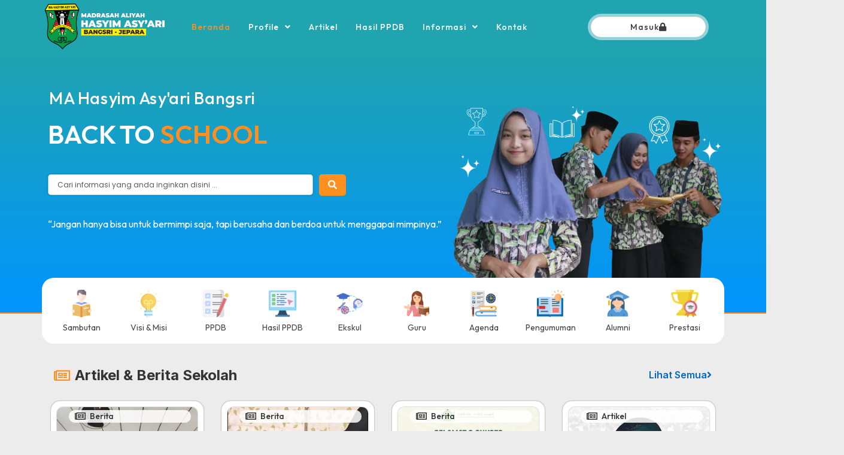

--- FILE ---
content_type: text/javascript
request_url: https://mahaba.sch.id/wp-content/cache/speedycache/mahaba.sch.id/assets/429f946cf037cab2-jet-search.js
body_size: 11028
content:
(function($){
'use strict';
var JetSearch={
addedScripts: [],
addedStyles: [],
addedPostCSS: [],
assetsPromises: [],
initElementor: function(){
var widgets={
'jet-ajax-search.default': JetSearch.widgetAjaxSearch,
'jet-search-suggestions.default': JetSearch.widgetSearchSuggestions
};
$.each(widgets, function(widget, callback){
window.elementorFrontend.hooks.addAction('frontend/element_ready/' + widget, callback);
});
window.elementorFrontend.elements.$window.on('elementor/nested-tabs/activate',
(event, content)=> {
const $content=$(content);
JetSearch.reinitSlickSlider($content);
JetSearch.initElementsHandlers($content);
}
);
/*
$(document).on('jet-ajax-search/show-results', function(event, searchResults){
searchResults.find('.jet-ajax-search__results-item').css('border', '2px solid red');
});
*/
/*
* Example of usage `jet-ajax-search/results-area/listing-add-suggestion` trigger
*
* Parameters:
* - itemWrapper: A CSS selector that points to the element containing the wrapper of the search result item.
* - itemLink: Represents the element that contains the link of the search result item.
* - itemTitle: A CSS selector that points to the element containing the title of the search result item.
* - itemUrlAttr: Specifies the attribute used to extract the URL from the itemLink.
$(document).on("jet-ajax-search/results-area/listing-add-suggestion", function(event, itemWrapper, itemLink, itemTitle, itemUrlAttr){
itemWrapper='.jet-ajax-search__results-item',
itemLink=$('.jet-listing-dynamic-image__link', itemWrapper);
itemTitle='.jet-ajax-search-item-title .jet-listing-dynamic-field__content';
itemUrlAttr='href';
window.JetSearch.addSuggestionFromResultAreaItem(itemWrapper, itemLink, itemTitle, itemUrlAttr);
});
*/
},
initBricks: function($scope){
if(window.bricksIsFrontend){
return;
}
$scope=$scope||$('body');
JetSearch.initBlocks($scope);
},
initBlocks: function($scope){
$scope=$scope||$('body');
window.JetPlugins.init($scope, [
{
block: 'jet-search/ajax-search',
callback: JetSearch.widgetAjaxSearch
},
{
block: 'jet-search/search-suggestions',
callback: JetSearch.widgetSearchSuggestions
}
]);
},
widgetAjaxSearch: function($scope){
var settings={
searchClass:                 '.jet-ajax-search',
searchFormClass:             '.jet-ajax-search__form',
fieldsHolderClass:           '.jet-ajax-search__fields-holder',
inputClass:                  '.jet-ajax-search__field',
settingsInput:               'input[name="jet_ajax_search_settings"]',
submitClass:                 '.jet-ajax-search__submit',
chosenClass:                 '.jet-ajax-search__categories select[name="jet_ajax_search_categories"]',
resultsAreaClass:            '.jet-ajax-search__results-area',
resultsHeaderClass:          '.jet-ajax-search__results-header',
resultsFooterClass:          '.jet-ajax-search__results-footer',
listHolderClass:             '.jet-ajax-search__results-holder',
listClass:                   '.jet-ajax-search__results-list',
listInnerClass:              '.jet-ajax-search__results-list-inner',
listSlideClass:              '.jet-ajax-search__results-slide',
itemClass:                   '.jet-ajax-search__results-item',
inlineSuggestionsAreaClass:  '.jet-ajax-search__suggestions-inline-area',
inlineSuggestionsItemClass:  '.jet-ajax-search__suggestions-inline-area-item',
resultsSuggestionsAreaClass: '.jet-ajax-search__results-suggestions-area',
resultsSuggestionItemClass:  '.jet-ajax-search__results-suggestions-area-item',
countClass:                  '.jet-ajax-search__results-count',
messageHolderClass:          '.jet-ajax-search__message',
fullResultsClass:            '.jet-ajax-search__full-results',
navigationClass:             '.jet-ajax-search__navigation-holder',
navButtonClass:              '.jet-ajax-search__navigate-button',
bulletClass:                 '.jet-ajax-search__bullet-button',
numberClass:                 '.jet-ajax-search__number-button',
prevClass:                   '.jet-ajax-search__prev-button',
nextClass:                   '.jet-ajax-search__next-button',
activeNavClass:              '.jet-ajax-search__active-button',
disableNavClass:             '.jet-ajax-search__navigate-button-disable',
spinnerClass:                '.jet-ajax-search__spinner-holder',
handlerId:                   'jetSearchSettings',
isRtl:(window.elementorFrontend&&window.elementorFrontend.config.is_rtl) ? window.elementorFrontend.config.is_rtl:$('body').hasClass('rtl')
};
if($scope.hasClass('jet-ajax-search-block')){
var resultAreaWidthBy=$scope.find(settings.searchClass).data('settings')['results_area_width_by'],
resultAreaCustomWidth=$scope.find(settings.searchClass).data('settings')['results_area_custom_width'],
resultAreaCustomWidthPosition=$scope.find(settings.searchClass).data('settings')['results_area_custom_position'],
resultAreaContainer=$('.jet-ajax-search__results-area', $scope);
if("custom"===resultAreaWidthBy){
if(""!==resultAreaCustomWidth){
resultAreaContainer.width(resultAreaCustomWidth);
}
switch(resultAreaCustomWidthPosition){
case 'left':
resultAreaContainer.css("left", 0);
resultAreaContainer.css("right", "auto");
break;
case 'center':
resultAreaContainer.css("left", "50%");
resultAreaContainer.css("right", "auto");
resultAreaContainer.css("-webkit-transform", "translateX(-55%)");
resultAreaContainer.css("transform", "translateX(-50%)");
break;
case 'right':
resultAreaContainer.css("left", "auto");
resultAreaContainer.css("right", 0);
break;
}}
}
$scope.find(settings.searchClass).jetAjaxSearch(settings);
var $chosenSelect=$scope.find(settings.chosenClass);
if($chosenSelect[0]){
$chosenSelect.chosen({
disable_search: true,
placeholder_text: '',
placeholder_text_single: ''
});
}},
widgetSearchSuggestions: function($scope){
let	$target=$scope.find('.jet-search-suggestions'),
settings={
searchClass:        '.jet-search-suggestions',
searchFormClass:    '.jet-search-suggestions__form',
fieldsHolderClass:  '.jet-search-suggestions__fields-holder',
inputClass:         '.jet-search-suggestions__field',
spinnerClass:       '.jet-search-suggestions__spinner-holder',
messageHolderClass: '.jet-search-suggestions__message',
settingsInput:      'input[name="jet_search_suggestions_settings"]',
submitClass:        '.jet-search-suggestions__submit',
chosenClass:        '.jet-search-suggestions__categories select[name="jet_search_suggestions_categories"]',
inlineClass:        '.jet-search-suggestions__inline-area',
inlineItemClass:    '.jet-search-suggestions__inline-area-item',
focusClass:         '.jet-search-suggestions__focus-area',
focusHolderClass:   '.jet-search-suggestions__focus-results-holder',
focusItemClass:     '.jet-search-suggestions__focus-area-item',
handlerId:          'jetSearchSettings',
isRtl:(window.elementorFrontend&&window.elementorFrontend.config.is_rtl) ? window.elementorFrontend.config.is_rtl:$('body').hasClass('rtl')
},
$chosenSelect=$scope.find(settings.chosenClass);
$target.jetAjaxSearchSuggestions(settings);
if($chosenSelect[0]){
$chosenSelect.chosen({
disable_search: true,
placeholder_text: '',
placeholder_text_single: ''
});
}},
setFormSuggestion: function(name, form, url=''){
const ajaxSettings=window['jetSearchSettings']['searchSuggestions']||{},
sendData={
name: name
},
nonce=ajaxSettings.nonce_rest;
const ajaxData={
action: ajaxSettings.add_action,
data: sendData||{},
nonce: ajaxSettings.nonce
};
$.ajax({
type: 'POST',
url: ajaxSettings.add_suggestions_rest_api_url,
data: ajaxData,
dataType: 'json',
beforeSend: function(jqXHR){
jqXHR.setRequestHeader('X-WP-Nonce', nonce);
},
complete: function(){
if(false!=form){
if(''!=url){
url=JetSearch.getResultsUrl(form, url);
window.location.href=url;
}else{
form.submit();
}}else{
window.location.href=url;
}}
});
},
getResultsUrl: function(form, url=''){
let redirectUrl='';
if(''!=url){
redirectUrl=url;
}else{
redirectUrl=form.attr('action');
}
let formData={},
result='';
formData=form.serializeArray().reduce(function(obj, item){
obj[item.name]=item.value;
return obj;
}, {});
if(Object.keys(formData).length > 0){
result=redirectUrl + '?' + $.param(formData).replace(/=&/g, '&').replace(/=$/, '');;
}else{
result=redirectUrl;
}
return result;
},
suggestionsPreloader: function(is_active, state, preloader){
if(! is_active){
return;
}
if(''!=preloader){
if('show'===state){
preloader.addClass('show');
}else if('hide'===state){
preloader.removeClass('show');
}}
},
getUrlParams: function(){
let params={},
queryString=window.location.search.slice(1);
if(queryString){
let pairs=queryString.split('&');
for(let i=0; i < pairs.length; i++){
let pair=pairs[i].split('=');
params[pair[0]]=decodeURIComponent(pair[1]||'');
}}
return params;
},
md5: function(str){
let hash='';
for (let i=0; i < str.length; i++){
let char=str.charCodeAt(i);
hash +=char;
}
return hash;
},
generateHash: function(string, length=6){
let md5Hash=JetSearch.md5(string),
hash='';
for(let i=0; i < length; i++){
hash +=md5Hash.charAt(Math.floor(Math.random() * md5Hash.length));
}
hash=hash.toLowerCase();
return hash;
},
generateRandomId: function(){
let hash=JetSearch.generateHash(Math.random().toString());
return hash;
},
initElementsHandlers: function($selector){
window.JetPlugins.init($selector);
$selector.find('[data-element_type]').each(function(){
var excludeWidgets=[
'nav-menu.default',
'jet-woo-product-gallery-slider.default'
];
var $this=$(this),
elementType=$this.data('element_type');
if(!elementType){
return;
}
if('widget'===elementType){
elementType=$this.data('widget_type');
if(excludeWidgets.includes(elementType)){
return;
}
window.elementorFrontend.hooks.doAction('frontend/element_ready/widget', $this, $);
}
window.elementorFrontend.hooks.doAction('frontend/element_ready/global', $this, $);
window.elementorFrontend.hooks.doAction('frontend/element_ready/' + elementType, $this, $);
});
if(window.elementorFrontend){
const elementorLazyLoad=new Event("elementor/lazyload/observe");
document.dispatchEvent(elementorLazyLoad);
}
if(window.JetPopupFrontend&&window.JetPopupFrontend.initAttachedPopups){
window.JetPopupFrontend.initAttachedPopups($selector);
}},
reinitSlickSlider: function($scope){
var $slider=$scope.find('.slick-initialized');
if($slider.length){
$slider.each(function(){
$(this).slick('unslick');
});
}},
enqueueAssetsFromResponse: function(response){
if(response.data.scripts){
JetSearch.enqueueScripts(response.data.scripts);
}
if(response.data.styles){
JetSearch.enqueueStyles(response.data.styles);
}},
enqueueScripts: function(scripts){
$.each(scripts, function(handle, scriptHtml){
JetSearch.enqueueScript(handle, scriptHtml)
});
},
enqueueStyles: function(styles){
$.each(styles, function(handle, styleHtml){
JetSearch.enqueueStyle(handle, styleHtml)
});
},
enqueueScript: function(handle, scriptHtml){
if(-1!==JetSearch.addedScripts.indexOf(handle)){
return;
}
if(! scriptHtml){
return;
}
var selector='script[id="' + handle + '-js"]';
if($(selector).length){
return;
}
var scriptsTags=scriptHtml.match(/<script[\s\S]*?<\/script>/gm);
if(scriptsTags.length){
for(var i=0; i < scriptsTags.length; i++){
JetSearch.assetsPromises.push(new Promise(function(resolve, reject){
var $tag=$(scriptsTags[i]);
if($tag[0].src){
var tag=document.createElement('script');
tag.type=$tag[0].type;
tag.src=$tag[0].src;
tag.id=$tag[0].id;
tag.async=false;
tag.onload=function(){
resolve();
};
document.body.append(tag);
}else{
$('body').append(scriptsTags[i]);
resolve();
}})
);
}}
JetSearch.addedScripts.push(handle);
},
enqueueStyle: function(handle, styleHtml){
if(-1!==handle.indexOf('google-fonts')){
JetSearch.enqueueGoogleFonts(handle, styleHtml);
return;
}
if(-1!==JetSearch.addedStyles.indexOf(handle)){
return;
}
var selector='link[id="' + handle + '-css"],style[id="' + handle + '"]';
if($(selector).length){
return;
}
$('head').append(styleHtml);
JetSearch.addedStyles.push(handle);
if(-1!==handle.indexOf('elementor-post')){
var postID=handle.replace('elementor-post-', '');
JetSearch.addedPostCSS.push(postID);
}},
enqueueGoogleFonts: function(handle, styleHtml){
var selector='link[id="' + handle + '-css"]';
if($(selector).length){}
$('head').append(styleHtml);
},
reinitBricksScripts: function(_this){
if(!$('body').hasClass('theme-bricks')&&!$('body').hasClass('bricks-is-frontend')){
return;
}
const resultsArea=$('.jet-ajax-search__results-list', _this);
const sourcesHolder=$('.jet-ajax-search__source-results-holder', _this);
resultsArea.find('[data-script-id]').each(function(){
const newId=JetSearch.generateRandomId();
$(this).attr('data-script-id', newId);
});
resultsArea.find('[id^="brxe-"]').each(function(){
var id=$(this).attr('id');
$(this).addClass(id);
});
const bricksScripts={
".bricks-lightbox": 'bricksPhotoswipe',
".brxe-accordion, .brxe-accordion-nested": 'bricksAccordion',
".brxe-animated-typing": 'bricksAnimatedTyping',
".brxe-audio": 'bricksAudio',
".brxe-countdown": 'bricksCountdown',
".brxe-counter": 'bricksCounter',
".brxe-video": 'bricksVideo',
".bricks-lazy-hidden": 'bricksLazyLoad',
".brx-animated": 'bricksAnimation',
".brxe-pie-chart": 'bricksPieChart',
".brxe-progress-bar .bar span": 'bricksProgressBar',
".brxe-form": 'bricksForm',
".brx-query-trail": 'bricksInitQueryLoopInstances',
"[data-interactions]": 'bricksInteractions',
".brxe-alert svg": 'bricksAlertDismiss',
".brxe-tabs, .brxe-tabs-nested": 'bricksTabs',
".bricks-video-overlay, .bricks-video-overlay-icon, .bricks-video-preview-image": 'bricksVideoOverlayClickDetector',
".bricks-background-video-wrapper": 'bricksBackgroundVideoInit',
".brxe-toggle": 'bricksToggle',
".brxe-offcanvas": 'bricksOffcanvas',
'.brxe-slider': 'bricksSwiper',
'.brxe-slider-nested': 'bricksSplide',
'.brxe-image': 'bricksSwiper'
};
const contentWrapper=resultsArea[0];
for(const key in bricksScripts){
const widget=contentWrapper.querySelector(key);
if(widget&&typeof window[bricksScripts[key]]==="function"&&bricksScripts[key]){
window[bricksScripts[key]]();
}}
if(sourcesHolder.length){
sourcesHolder.find('[data-script-id]').each(function(){
const newId=JetSearch.generateRandomId();
$(this).attr('data-script-id', newId);
});
sourcesHolder.find('[id^="brxe-"]').each(function(){
var id=$(this).attr('id');
$(this).addClass(id);
});
const sourcesWrapper=sourcesHolder[0];
for(const key in bricksScripts){
const widget=sourcesWrapper.querySelector(key);
if(widget&&typeof window[bricksScripts[key]]==="function"&&bricksScripts[key]){
window[bricksScripts[key]]();
}}
}},
getCurrentDeviceMode: function(){
const width=window.innerWidth;
if(width > 1024){
return 'desktop';
}else if(width <=1024&&width > 767){
return 'tablet';
}else{
return 'mobile';
}},
trimString: function(str, numWords){
if(typeof str!=='string'){
return str;
}
let wordsArray=str.split(' ');
if(wordsArray.length <=numWords){
return str;
}
let truncatedString=wordsArray.slice(0, numWords).join(' ');
return truncatedString + '...';
},
escapeHTML: function(str){
return str.replace(/[&<>"']/g, function(match){
const escapeMap={
'&': '&amp;',
'<': '&lt;',
'>': '&gt;',
'"': '&quot;',
"'": '&#039;'
};
return escapeMap[match];
});
},
addSuggestionFromResultAreaItem: function(itemWrapper, itemLink, itemTitle, itemUrlAttr){
itemLink.on('click', function(e){
e.stopImmediatePropagation();
e.preventDefault();
let	item=$(this).closest(itemWrapper),
value=$(itemTitle, item).text(),
url=$(this).attr(itemUrlAttr);
JetSearch.setFormSuggestion(value, false, url);
});
}};
$.fn.getSuggestionsList=function(options, settings, showSpinner, hightlightText=false, callback=()=> {}){
let self=this[0],
outputHtml='',
listPosition=options.list_position,
inlineItemTemplate=wp.template('jet-search-inline-suggestion-item'),
focusItemTemplate=wp.template('jet-search-focus-suggestion-item'),
spinner=$(settings.spinnerClass, self),
manualList=[];
const ajaxSettings=window['jetSearchSettings']['searchSuggestions']||{};
function highlightMatches(item){
let searched=options.value.trim();
if(searched!==""){
let reg=new RegExp("[\>][^\<]*"+searched+"[^\<]*[\<]","gi"),
reg2=new RegExp(searched, "gi"),
regHtml=new RegExp("<\/?[a-z](.*?)[\s\S]*>", "gi");
if(reg.test(item)){
item=item.replace(reg, function(item){
let subRegex=new RegExp(searched, "gi");
return item.replace(subRegex,`<mark>${searched}</mark>`);
});
}
if(regHtml.test(item)){
return item;
}else{
item=item.replace(reg2, str=> `<mark>${str}</mark>`);
}}
return item;
}
if('manual'===options.list_type){
if(options['manual_list'].length){
let list=options['manual_list'].split(",");
list.map(function(suggestion, i){
manualList[i]={ name: suggestion };});
if('inline'===listPosition){
manualList.map(function(suggestion){
outputHtml +=inlineItemTemplate(suggestion);
});
$(self).html(outputHtml);
}else if('focus'===listPosition){
manualList.map(function(suggestion){
outputHtml +=focusItemTemplate(suggestion);
});
$(settings.focusHolderClass ,self).html(outputHtml);
if(typeof callback==='function'){
callback();
}
JetSearch.suggestionsPreloader(showSpinner, 'hide', spinner);
}}
return;
}
let sendData={
list_type: options.list_type||'',
value: options.value||'',
limit: options.limit
},
ajaxData={
action: ajaxSettings.get_action,
data: sendData||{},
};
jQuery.ajax({
type: 'GET',
url: ajaxSettings.get_suggestions_rest_api_url,
data: ajaxData,
dataType: 'json',
cache: false,
processData: true,
error: function(jqXHR, textStatus, errorThrown){
errorCallback(jqXHR);
},
success: function(response, textStatus, jqXHR){
successCallback(response);
if(typeof callback==='function'){
callback();
}}
});
const successCallback=function(response){
if(response){
JetSearch.suggestionsPreloader(showSpinner, 'hide', spinner);
if('inline'===listPosition){
response.map(function(suggestion){
suggestion['name']=JetSearch.escapeHTML(suggestion['name']);
suggestion['fullName']=JetSearch.escapeHTML(suggestion['name']);
if(0 < options.maxLength){
suggestion['name']=JetSearch.trimString(suggestion['name'], options.maxLength);
}
outputHtml +=inlineItemTemplate(suggestion);
});
$(self).html(outputHtml);
}else if('focus'===listPosition){
response.map(function(suggestion){
suggestion['name']=JetSearch.escapeHTML(suggestion['name']);
suggestion['fullName']=JetSearch.escapeHTML(suggestion['name']);
if(0 < options.maxLength){
suggestion['name']=JetSearch.trimString(suggestion['name'], options.maxLength);
}
if(options.value&&("yes"===hightlightText||true===hightlightText)){
suggestion['name']=highlightMatches(suggestion['name']);
}
outputHtml +=focusItemTemplate(suggestion);
});
$(settings.focusHolderClass, self).html(outputHtml);
}}
}
const errorCallback=function(jqXHR){
if('abort'!==jqXHR.statusText){
JetSearch.suggestionsPreloader(showSpinner, 'hide', spinner);
}};};
$.fn.jetAjaxSearchSuggestions=function(args){
let self=this[0],
settings=args,
options=$(self).data('settings')||{},
timer=null,
showformList=options['show_search_suggestions_list_inline']||false,
showfocusList=options['show_search_suggestions_list_on_focus']||false,
formListType=options['search_suggestions_list_inline']||false,
focusListType=options['search_suggestions_list_on_focus']||false,
searchSuggestionsLimit=options['search_suggestions_quantity_limit']||10,
inlineLimit=options['search_suggestions_list_inline_quantity']||5,
focusLimit=options['search_suggestions_list_on_focus_quantity']||5,
showSpinner=options['show_search_suggestions_list_on_focus_preloader']||'',
hightlightText=options['highlight_searched_text']||'',
spinner=$(settings.spinnerClass, self),
formFocusClass=settings.searchFormClass.replace('.', '') + '--focus',
form=$(settings.searchFormClass, self),
focusTarget=$(settings.focusHolderClass, self),
disableInputs=false,
customResultUrl=options['search_results_url']||'',
useSession='false',
focusItem;
if(window.elementorFrontend){
var editMode=Boolean(window.elementorFrontend.isEditMode())
}else{
var editMode=false;
}
if(!self.isInit){
self.isInit=true;
self.ajaxSettings=window[ settings.handlerId ]['searchSuggestions']||{};
customResultUrl=$.trim(customResultUrl);
useSession=self.ajaxSettings.use_session;
self.selectSuggestion=function(event){
const keyCode=event.keyCode||event.which;
let value=event.target.parentElement.getAttribute('aria-label').trim();
if(false===disableInputs&&!editMode){
if('keydown'===event.type){
if(13===keyCode){
disableInputs=true;
$(settings.inputClass, self)[0].value=value;
JetSearch.setFormSuggestion(value, form, customResultUrl);
}}else if('click'===event.type){
disableInputs=true;
$(settings.inputClass, self)[0].value=value;
JetSearch.setFormSuggestion(value, form, customResultUrl);
}}
}
self.focusItemsNav=function(){
focusItem=$('.jet-search-suggestions__focus-area-item', self);
if(0 < focusItem.length){
focusItem.on('keydown', function(e){
const keyCode=e.keyCode||e.which;
switch(keyCode){
case 40:
e.preventDefault();
var next=$(this).next();
if(next.length > 0){
focusItem.removeClass('focused');
next.addClass('focused');
next.focus();
}
break;
case 38:
e.preventDefault();
var prev=$(this).prev();
if(prev.length > 0){
focusItem.removeClass('focused');
prev.addClass('focused');
prev.focus();
}else{
focusItem.removeClass('focused');
$(settings.inputClass, self).focus();
}
break;
case 13:
e.preventDefault();
let value=e.target.innerText.trim();
$(settings.inputClass, self)[0].value=value;
JetSearch.setFormSuggestion(value, form, customResultUrl);
break;
}
if($(this).is(':focus-visible')){
focusItem.removeClass('focused');
}});
}}
if(formListType||focusListType){
if(''!=formListType&&("yes"===showformList||true===showformList)){
let listOptions={
list_position: 'inline',
list_type: formListType,
limit: inlineLimit,
maxLength: options.search_suggestions_list_inline_item_title_length,
};
if('manual'===formListType){
listOptions.manual_list=options['search_suggestions_list_inline_manual'];
}
$(settings.inlineClass, self).getSuggestionsList(listOptions, settings, showSpinner, false, ()=> {
let inlineItem=$('.jet-search-suggestions__inline-area-item', self);
if(0 < inlineItem.length){
inlineItem.on('focus', function (){
if($(this).is(':focus-visible')){
self.hideList();
}});
}
inlineItem.on('keydown', function(e){
const keyCode=e.keyCode||e.which;
let value=e.target.parentElement.getAttribute('aria-label').trim();
if(13===keyCode){
$(settings.inputClass, self)[0].value=value;
JetSearch.setFormSuggestion(value, form, customResultUrl);
}});
});
}
if(''!=focusListType&&("yes"===showfocusList||true===showfocusList)){
let listOptions={
list_position: 'focus',
list_type: focusListType,
limit: focusLimit,
maxLength: options.search_suggestions_list_on_focus_item_title_length||0,
};
if('manual'===focusListType){
listOptions.manual_list=options['search_suggestions_list_on_focus_manual'];
}
$(settings.focusClass, self).getSuggestionsList(listOptions, settings, showSpinner, false, ()=> {
self.focusItemsNav();
});
}}
self.inputChangeHandler=function(event){
let value=$(event.target).val(),
listOptions={
list_position: 'focus',
value: value,
limit: searchSuggestionsLimit,
maxLength: options.search_suggestions_list_on_focus_item_title_length||0,
};
if(''!=value){
focusTarget.empty();
self.showList();
JetSearch.suggestionsPreloader(showSpinner, 'show', spinner);
clearTimeout(timer);
timer=setTimeout(function(){
$(settings.focusClass, self).getSuggestionsList(listOptions, settings, showSpinner, hightlightText, ()=> {
self.focusItemsNav();
});
}, 450);
}else{
clearTimeout(timer);
focusTarget.empty();
JetSearch.suggestionsPreloader(showSpinner, 'hide', spinner);
if(false!=focusListType&&("yes"===showfocusList||true===showfocusList)){
JetSearch.suggestionsPreloader(showSpinner, 'show', spinner);
listOptions.limit=focusLimit;
if('manual'===focusListType){
listOptions.list_type=focusListType;
listOptions.manual_list=options['search_suggestions_list_on_focus_manual'];
}
$(settings.focusClass, self).getSuggestionsList(listOptions, settings, showSpinner, false, ()=> {
self.focusItemsNav();
});
}}
};
self.hideList=function(event){
$(settings.focusClass, self).removeClass('show');
$('.chosen-single', self).removeClass('focused');
if(focusItem&&0 < focusItem.length){
focusItem.removeClass('focused');
}};
self.showList=function(){
$(settings.focusClass, self).addClass('show');
};
self.focusHandler=function(event){
$(settings.searchFormClass, self).addClass(formFocusClass);
self.showList();
};
self.chosenFocusHandler=function(){
self.hideList();
};
self.formClick=function(event){
event.stopPropagation();
};
self.changeHandler=function(event){
let target=$(event.target),
settingsInput=$(settings.settingsInput, self),
querySettings=JSON.parse(settingsInput.val()),
globalQuerySettings=$(self).data('settings');
querySettings.category__in=target.val();
globalQuerySettings.category__in=target.val();
settingsInput.val(JSON.stringify(querySettings));
$(self).data('settings', globalQuerySettings);
self.inputChangeHandler({ target: $(settings.inputClass, self) })
};
self.formSubmit=function(event){
let keyCode=event.keyCode||event.which;
if(false===disableInputs){
let value=event.target.value;
if(13===keyCode&&value.length!=0){
disableInputs=true;
event.preventDefault();
JetSearch.setFormSuggestion(value, form, customResultUrl);
}}
if(40===keyCode){
if(focusItem&&0 < focusItem.length){
event.preventDefault();
focusItem.removeClass('focused');
focusItem.first().addClass('focused');
focusItem.first().focus();
}}
}
self.blurHandler=function(event){
$(settings.searchFormClass, self).removeClass(formFocusClass);
};
self.clickFullResults=function(event){
if(false===disableInputs){
disableInputs=true;
var searchInput=$(settings.inputClass, self),
value=searchInput.val();
event.preventDefault();
JetSearch.setFormSuggestion(value, form, customResultUrl);
}};
$(settings.inputClass, self)
.on('input' + settings.searchClass, self.inputChangeHandler)
.on('focus' + settings.searchClass, self.focusHandler)
.on('blur' + settings.searchClass, self.blurHandler)
.on('keydown' + settings.searchClass, self.formSubmit);
$(settings.submitClass, self).on('click' + settings.searchClass, self.clickFullResults);
$(self)
.on('click' + settings.searchClass, settings.focusItemClass, self.selectSuggestion)
.on('click keydown' + settings.searchClass, settings.inlineItemClass, self.selectSuggestion)
.on('click' + settings.searchClass, self.formClick)
.on('change', settings.chosenClass, self.changeHandler)
.on('touchend' + settings.searchClass, self.formClick)
.on('chosen:showing_dropdown', settings.chosenClass, self.chosenFocusHandler);
$(self).on('keydown', function(e){
const keyCode=e.keyCode||e.which;
if(9===keyCode){
setTimeout(()=> {
const focusedElement=document.activeElement;
if($(focusedElement).is('.chosen-search-input')){
$('.chosen-single', self).addClass('focused');
}else{
$('.chosen-single', self).removeClass('focused');
}
if($(focusedElement).is('.jet-search-suggestions__inline-area-item')){
self.hideList();
}}, 50);
}});
$(settings.inputClass, self).on('click' + settings.searchClass, ()=> {
$('.chosen-single', self).removeClass('focused');
});
$('body')
.on('click' + settings.searchClass, self.hideList)
.on('touchend' + settings.searchClass, self.hideList);
if('0'!==$(settings.chosenClass, self).val()){
$(settings.chosenClass, self).trigger('change');
}}
};
$.fn.jetAjaxSearch=function(args){
var self=this[0],
settings=args,
timer=null,
itemTemplate=null,
resultsArea=$(settings.resultsAreaClass, self),
resultsHolder=$(settings.listHolderClass, resultsArea),
resultsHeader=$(settings.resultsHeaderClass, resultsArea),
resultsFooter=$(settings.resultsFooterClass, resultsArea),
countHolder=$(settings.countClass, resultsArea),
fullResults=$(settings.fullResultsClass, resultsArea),
resultsList=$(settings.listClass, resultsArea),
resultsListInner=$(settings.listInnerClass, resultsArea),
resultsHeaderNav=$(settings.navigationClass, resultsHeader),
resultsFooterNav=$(settings.navigationClass, resultsFooter),
messageHolder=$(settings.messageHolderClass, resultsArea),
spinner=$(settings.spinnerClass, resultsArea),
form=$(settings.searchFormClass, self),
resultsSuggestions=$(settings.resultsSuggestionsAreaClass, self),
inlineSuggestions=$(settings.inlineSuggestionsAreaClass, self),
data=$(self).data('settings')||[],
customResultUrl=data['search_results_url']||'',
hightlightText=data['highlight_searched_text']||'',
formFocusClass=settings.searchFormClass.replace('.', '') + '--focus',
customResultUrl=data['search_results_url']||'',
searchLogging=data['search_logging']||'',
currentPosition=1,
lang='',
disableInputs=false,
allowEmptyString=false,
allowSubmitOnEnter=1,
urlParams=JetSearch.getUrlParams(),
listingID=data['listing_id']||'',
categoryIndex=urlParams.jet_ajax_search_categories||'',
getResultsOnFocus=true,
maxUserSearches=20,
showSearchSuggestions=data['show_search_suggestions']||false,
suggestionsTitle='',
suggestionsType=data['search_suggestions_source']||false,
suggestionsPosition=data['search_suggestions_position']||false,
searchSuggestionsLimits=data['search_suggestions_limits']||20,
storedUserSearches=JSON.parse(localStorage.getItem('jetUserSearches'))||[],
suggestionsList=[];
if('yes'===data.search_by_empty_value||true===data.search_by_empty_value){
allowEmptyString=true;
}
if(!self.isInit){
self.isInit=true;
self.ajaxRequest=null;
self.suggestionsListLoaded=false;
if(data.hasOwnProperty('lang')){
lang=data.lang;
delete data.lang;
}
self.ajaxSettings=window[ settings.handlerId ]||{};
self.suggestionsSettings=window['jetSearchSettings']['searchSuggestions']||{};
if(self.ajaxSettings['ajaxSearchSuggestionsLimits']){
maxUserSearches=self.ajaxSettings['ajaxSearchSuggestionsLimits'];
}
if('yes'===data.submit_on_enter||true===data.submit_on_enter){
allowSubmitOnEnter=false;
}else{
allowSubmitOnEnter=true;
}
if(''===self.ajaxSettings.sumbitOnEnter){
allowSubmitOnEnter=false;
}
if(window.elementorFrontend){
var editMode=Boolean(window.elementorFrontend.isEditMode())
}else{
var editMode=false;
}
self.suggestionsListHTML=function(suggestionsList){
let resultsSuggestionsTemplate=wp.template('jet-ajax-search-results-suggestion-item'),
inlineSuggestionsTemplate=wp.template('jet-ajax-search-inline-suggestion-item'),
inlineOutputHtml='',
resultsOutputHtml='';
suggestionsList.forEach(item=> {
let inlineListItemHtml='',
resultsListItemHtml='',
maxLength=data.search_suggestions_item_title_length||0,
suggestionItem={};
suggestionItem['fullName']=JetSearch.escapeHTML(item);
suggestionItem['name']=JetSearch.escapeHTML(item);
if(0 < maxLength){
suggestionItem['name']=JetSearch.trimString(item, maxLength);
}
if('under_form'===suggestionsPosition){
inlineListItemHtml=inlineSuggestionsTemplate(suggestionItem);
}else if('inside_results_area'===suggestionsPosition){
resultsListItemHtml=resultsSuggestionsTemplate(suggestionItem);
}
inlineOutputHtml  +=inlineListItemHtml;
resultsOutputHtml +=resultsListItemHtml;
});
if('under_form'===suggestionsPosition){
suggestionsTitle=inlineSuggestions.html();
inlineSuggestions.html(inlineOutputHtml).prepend(suggestionsTitle);
}else if('inside_results_area'===suggestionsPosition){
suggestionsTitle=resultsSuggestions.html();
resultsSuggestions.html(resultsOutputHtml).prepend(suggestionsTitle);
}};
self.showSuggestions=function(){
if(suggestionsType){
if('popular'===suggestionsType){
if(false===window.bricksIsFrontend){
let sendData={
list_type: 'popular',
value: '',
limit: searchSuggestionsLimits
},
ajaxData={
action: self.ajaxSettings['searchSuggestions'].get_action,
data: sendData||{},
};
$.ajax({
type: 'GET',
url: self.ajaxSettings['searchSuggestions'].get_suggestions_rest_api_url,
data: ajaxData,
dataType: 'json',
cache: false,
processData: true,
error: function(jqXHR, textStatus, errorThrown){
errorCallback(jqXHR);
},
success: function(response, textStatus, jqXHR){
if(response.length){
suggestionsList=$.map(response, function(obj){
return obj.name;
});
self.suggestionsListLoaded=true;
if(suggestionsList.length){
suggestionsList=suggestionsList.slice(0, searchSuggestionsLimits);
self.suggestionsListHTML(suggestionsList);
}else{
resultsSuggestions.hide();
inlineSuggestions.hide();
}}
}});
}else{
suggestionsList=self.ajaxSettings['ajaxSearchPopularSuggestions']||[];
if(suggestionsList.length){
suggestionsList=suggestionsList.slice(0, searchSuggestionsLimits);
self.suggestionsListHTML(suggestionsList);
}else{
resultsSuggestions.hide();
inlineSuggestions.hide();
}}
}else if('user'===suggestionsType){
let userSearches=localStorage.getItem('jetUserSearches');
if(userSearches){
suggestionsList=JSON.parse(userSearches)||[];
suggestionsList.reverse();
suggestionsList=suggestionsList.slice(0, searchSuggestionsLimits);
self.suggestionsListHTML(suggestionsList);
}else{
resultsSuggestions.hide();
inlineSuggestions.hide();
}}
}};
if('yes'===showSearchSuggestions||true===showSearchSuggestions){
self.showSuggestions();
}
self.inputChangeHandler=function(event){
var value=$(event.target).val(),
symbolNumberForStart='number'===$.type(data.symbols_for_start_searching) ? data.symbols_for_start_searching:2;
if('number'===$.type(symbolNumberForStart)&&symbolNumberForStart > value.length){
if('inside_results_area'===suggestionsPosition&&suggestionsList.length){
resultsHeader.hide();
resultsFooter.hide();
resultsList.hide();
resultsSuggestions.show();
resultsSuggestions.addClass('active');
resultsHolder.addClass('show');
self.showList();
}else{
self.hideList();
}
return false;
}
if('inside_results_area'===suggestionsPosition&&suggestionsList.length){
resultsSuggestions.removeClass('active');
resultsHeader.show();
resultsFooter.show();
resultsList.show();
}
resultsHolder.removeClass('show');
self.outputMessage('', '');
resultsListInner.css('transform', 'translateX(0)');
resultsList.css('height', 'auto');
if(value){
self.showList();
spinner.addClass('show');
clearTimeout(timer);
timer=setTimeout(function(){
data.value=value;
data.deviceMode=window.elementorFrontend&&window.elementorFrontend.getCurrentDeviceMode() ? window.elementorFrontend.getCurrentDeviceMode():JetSearch.getCurrentDeviceMode();
self.ajaxSendData(data, lang);
}, 450);
}else{
self.hideList();
}};
self.successCallback=function(response){
if(response.error){
spinner.removeClass('show');
self.outputMessage(data.server_error, 'error show');
return;
}
JetSearch.enqueueAssetsFromResponse(response);
var responseData=response.data,
error=responseData.error,
message=responseData.message,
posts=responseData.posts,
listingItems=responseData.listing_items,
post=null,
outputHtml='',
listItemHtml='',
listHtml='<div class="' + settings.listSlideClass.replace('.', '') + '">%s</div>',
searchSources=responseData.sources,
searchSourcesBeforePosts=null,
searchSourcesAfterPosts=null,
countAllResults=null,
searchSourcesHolder=$('.jet-ajax-search__source-results-holder', self);
resultsHolder.removeClass('show');
spinner.removeClass('show');
currentPosition=1;
searchSourcesHolder.remove();
resultsListInner.html('');
resultsHeaderNav.html('');
resultsFooterNav.html('');
searchSourcesBeforePosts=searchSources
.filter(item=> item.priority < 0&&''!=item.content)
.sort(( a, b)=> a.priority - b.priority);
searchSourcesAfterPosts=searchSources
.filter(item=> item.priority > 0&&''!=item.content)
.sort(( a, b)=> a.priority - b.priority);
if(''!=listingID&&0!==responseData.post_count&&!error){
var outputHtml='',
listItemHtml='',
listHtml='<div class="jet-listing-grid__items jet-listing-base ' + settings.listSlideClass.replace('.', '') + '">%s</div>';
if(listingItems.length){
$.each(listingItems,(i, item)=> {
listItemHtml +=item;
if(( parseInt(i) + 1) % responseData.limit_query==0||parseInt(i)===listingItems.length - 1){
outputHtml +=listHtml.replace('%s', listItemHtml);
listItemHtml='';
}});
}
messageHolder.removeClass('show');
countAllResults=responseData.post_count;
if(responseData.sources_results_count&&0 < responseData.sources_results_count){
countAllResults +=responseData.sources_results_count;
}
$('span', countHolder).html(countAllResults);
resultsListInner
.html(outputHtml)
.data('columns', responseData.columns);
Promise.all(JetSearch.assetsPromises).then(function(){
JetSearch.initElementsHandlers(resultsListInner);
JetSearch.reinitBricksScripts(self);
JetSearch.assetsPromises=[];
});
resultsHeaderNav.html(responseData.results_navigation.in_header);
resultsFooterNav.html(responseData.results_navigation.in_footer);
if(!countHolder[0]&&!responseData.results_navigation.in_header){
resultsHeader.addClass('is-empty');
}else{
resultsHeader.removeClass('is-empty');
}
if(!fullResults[0]&&!responseData.results_navigation.in_footer){
resultsFooter.addClass('is-empty');
}else{
resultsFooter.removeClass('is-empty');
}
resultsList.css('height', 'auto');
resultsHolder.addClass('show');
if('yes'===searchLogging||true===searchLogging){
let itemWrapper=settings.itemClass,
itemLink=$('.jet-engine-listing-overlay-wrap', itemWrapper),
itemTitle='.jet-ajax-search-item-title .jet-listing-dynamic-field__content',
itemUrlAttr='data-url';
$(document).trigger('jet-ajax-search/results-area/listing-add-suggestion', [ self, itemWrapper, itemLink, itemTitle, itemUrlAttr ]);
JetSearch.addSuggestionFromResultAreaItem(itemWrapper, itemLink, itemTitle, itemUrlAttr);
}}
const allowedHighlightFields=[ 'title', 'after_content', 'after_title', 'before_content', 'before_title', 'content', 'price' ];
function highlightMatches(item){
let searched=responseData.search_value.trim();
if(searched!==""){
let reg=new RegExp("[\>][^\<]*"+searched+"[^\<]*[\<]","gi"),
reg2=new RegExp(searched, "gi"),
regHtml=new RegExp("<\/?[a-z](.*?)[\s\S]*>", "gi");
if(reg.test(item)){
item=item.replace(reg, function(item){
let subRegex=new RegExp(searched, "gi");
return item.replace(subRegex,`<mark>${searched}</mark>`);
});
}
if(regHtml.test(item)){
return item;
}else{
item=item.replace(reg2, str=> `<mark>${str}</mark>`);
}}
return item;
}
function highlightFields(fields, allowHighlightFields){
$.each(fields, function(key, value){
if(-1!=$.inArray(key, allowHighlightFields)&&(null!=value&&''!=value)){
fields[key]=highlightMatches(value);
}});
return fields;
}
if(0!==responseData.post_count&&!error&&''===listingID){
messageHolder.removeClass('show');
itemTemplate=wp.template('jet-ajax-search-results-item');
for(post in posts){
if(responseData.search_highlight&&true===responseData.search_highlight){
if(''!=hightlightText&&("yes"===hightlightText||true===hightlightText)){
highlightFields(posts[post], allowedHighlightFields);
}}
if(posts[post].is_product){
let productType=posts[post].product_type,
productTypeClass='add-to-cart-button';
if('product_type_variable'===productType){
productTypeClass='select-options-button';
}
posts[post].add_to_cart='<div class="jet-ajax-search__item-add-to-cart"><button data-quantity="1" class="jet-ajax-search__results-item-cart-button ' + productTypeClass + '" data-product_id="' + posts[post].product_id + '" data-product_sku="' + posts[post].product_sku + '" aria-label="' + posts[post].product_label + '" data-product_url="' + posts[post].product_url + '" rel="nofollow" target="_blank">' + posts[post].product_add_text + '</button></div>';
}
let templateResult=itemTemplate(posts[post]);
listItemHtml +=templateResult;
if((parseInt(post) + 1) % responseData.limit_query==0||parseInt(post)===posts.length - 1){
outputHtml +=listHtml.replace('%s', listItemHtml);
listItemHtml='';
}}
countAllResults=responseData.post_count;
if(responseData.sources_results_count&&0 < responseData.sources_results_count){
countAllResults +=responseData.sources_results_count;
}
$('span', countHolder).html(countAllResults);
resultsListInner
.html(outputHtml)
.data('columns', responseData.columns);
$('.jet-ajax-search__results-item-cart-button.add-to-cart-button', self).on('click', function(e){
e.preventDefault();
let _this=$(this);
if(_this.attr('data-product_id')){
let addToCartData={};
$.each(_this[0].dataset, function(key, value){
addToCartData[ key ]=value;
});
_this.prop('disabled', true);
$.ajax({
type: 'POST',
url: wc_add_to_cart_params.wc_ajax_url.toString().replace('%%endpoint%%', 'add_to_cart'),
dataType: 'json',
data: addToCartData,
success: function(response){
$(document.body).trigger('wc_fragment_refresh');
_this.prop('disabled', false);
},
error: function(xhr, status, error){
_this.prop('disabled', false);
}});
}});
$('.jet-ajax-search__results-item-cart-button.select-options-button', self).on('click', function(e){
e.preventDefault();
const productUrl=$(this).data('product_url');
window.open(productUrl, '_blank');
});
resultsHeaderNav.html(responseData.results_navigation.in_header);
resultsFooterNav.html(responseData.results_navigation.in_footer);
if(!countHolder[0]&&!responseData.results_navigation.in_header){
resultsHeader.addClass('is-empty');
}else{
resultsHeader.removeClass('is-empty');
}
if(!fullResults[0]&&!responseData.results_navigation.in_footer){
resultsFooter.addClass('is-empty');
}else{
resultsFooter.removeClass('is-empty');
}
resultsHolder.addClass('show');
$(document).trigger('jet-ajax-search/show-results', [ resultsHolder ]);
var inputField=$('.jet-ajax-search__field', self),
resultsItem=$('.jet-ajax-search__item-link', self),
focusedItem=resultsItem.filter(':focus');
inputField.on('keydown', function(e){
const keyCode=e.keyCode||e.which;
if(40===keyCode){
e.preventDefault();
var position=currentPosition - 1,
activeSlide=$(settings.listSlideClass, resultsListInner).eq(position),
next=activeSlide.find('.jet-ajax-search__item-link').first();
if(focusedItem.length===0){
setTimeout(()=> {
resultsItem.removeClass('focused');
next.addClass('focused');
next.focus();
}, 0);
}}
});
resultsItem.on('keydown', function(e){
const keyCode=e.keyCode||e.which;
switch(keyCode){
case 40:
e.preventDefault();
var next=$(this).parent().next().find('.jet-ajax-search__item-link').first();
if(0 < next.length){
resultsItem.removeClass('focused');
next.addClass('focused');
next.focus();
}
break;
case 38:
e.preventDefault();
var prev=$(this).parent().prev().find('.jet-ajax-search__item-link').first();
if(0 < prev.length){
resultsItem.removeClass('focused');
prev.addClass('focused');
prev.focus();
}else{
resultsItem.removeClass('focused');
inputField.focus();
}
break;
case 37:
var prevSlide=$(this).closest('.jet-ajax-search__results-slide').prev();
if(0 < prevSlide.length){
$(settings.prevClass + ':not(' + settings.disableNavClass + ')').click();
resultsItem.removeClass('focused');
setTimeout(()=> {
$(settings.listSlideClass, resultsListInner).eq(currentPosition - 1).find('.jet-ajax-search__item-link').first().focus().addClass('focused');
}, 350);
}
break;
case 39:
var nextSlide=$(this).closest('.jet-ajax-search__results-slide').next();
if(0 < nextSlide.length){
$(settings.nextClass + ':not(' + settings.disableNavClass + ')').click();
resultsItem.removeClass('focused');
setTimeout(()=> {
$(settings.listSlideClass, resultsListInner).eq(currentPosition - 1).find('.jet-ajax-search__item-link').first().focus().addClass('focused');
}, 350);
}
break;
case 9:
resultsItem.removeClass('focused');
break;
}});
if('yes'===searchLogging||true===searchLogging){
let	itemWrapper=settings.itemClass,
resultAreaItemLink=$('.jet-ajax-search__item-link', itemWrapper),
resultAreaItemTitle='.jet-ajax-search__item-title',
resultAreaItemUrlAttr='href';
JetSearch.addSuggestionFromResultAreaItem(itemWrapper, resultAreaItemLink, resultAreaItemTitle, resultAreaItemUrlAttr);
}
searchSourcesBeforePosts.forEach(function(item){
self.maybeHasListing(item);
resultsListInner.before(item.content);
resultsHolder.addClass('show');
});
searchSourcesAfterPosts.forEach(function(item){
self.maybeHasListing(item);
resultsListInner.after(item.content);
resultsHolder.addClass('show');
});
}else{
if(searchSourcesBeforePosts.length||searchSourcesAfterPosts.length){
searchSourcesBeforePosts.forEach(function(item){
self.maybeHasListing(item);
resultsListInner.before(item.content);
resultsHolder.addClass('show');
});
searchSourcesAfterPosts.forEach(function(item){
self.maybeHasListing(item);
resultsListInner.after(item.content);
resultsHolder.addClass('show');
});
countAllResults=responseData.post_count;
if(responseData.sources_results_count&&0 < responseData.sources_results_count){
countAllResults +=responseData.sources_results_count;
}
$('span', countHolder).html(countAllResults);
}else{
self.outputMessage(message, 'show');
}}
};
self.maybeHasListing=function(item){
if(typeof item.listing_template!=='undefined'&&true===item.listing_template){
Promise.all(JetSearch.assetsPromises).then(function(){
JetSearch.initElementsHandlers(resultsListInner);
JetSearch.reinitBricksScripts(self);
JetSearch.assetsPromises=[];
});
}}
self.errorCallback=function(jqXHR){
if('abort'!==jqXHR.statusText){
spinner.removeClass('show');
self.outputMessage(data.server_error, 'error show');
}};
self.ajaxSendData=function(sendData, lang=''){
let filteredData={};
Object.keys(sendData).forEach(key=> {
if(sendData[key]!=='' &&
sendData[key]!==null &&
sendData[key]!==undefined &&
!(Array.isArray(sendData[key])&&sendData[key].length===0)
){
filteredData[key]=sendData[key];
}});
var ajaxData={
action: self.ajaxSettings.action,
nonce: self.ajaxSettings.nonce,
data: filteredData||{}};
if(''!=lang){
ajaxData.lang=lang;
}
const isRestAPI=self.ajaxSettings.rest_api_url&&self.ajaxSettings.rest_api_url.includes('/wp-json/');
self.ajaxRequest=jQuery.ajax({
type: 'GET',
url: self.ajaxSettings.rest_api_url,
data: ajaxData,
dataType: 'json',
cache: false,
processData: true,
beforeSend: function(jqXHR, ajaxSettings){
if(null!==self.ajaxRequest){
self.ajaxRequest.abort();
}
if(isRestAPI){
jqXHR.setRequestHeader('X-WP-Nonce', self.ajaxSettings.nonce);
}},
error: function(jqXHR, textStatus, errorThrown){
self.errorCallback(jqXHR);
},
success: function(response, textStatus, jqXHR){
self.successCallback(response);
}});
};
self.hideList=function(){
resultsArea.removeClass('show');
$('.chosen-single', self).removeClass('focused');
};
self.showList=function(){
resultsArea.addClass('show');
};
self.focusHandler=function(event){
var value=event.target.value,
symbolNumberForStart='number'===$.type(data.symbols_for_start_searching) ? data.symbols_for_start_searching:2;
$(settings.searchFormClass, self).addClass(formFocusClass);
if('inside_results_area'===suggestionsPosition&&suggestionsList.length){
if(value&&getResultsOnFocus){
spinner.addClass('show');
data.value=value;
data.deviceMode=window.elementorFrontend&&window.elementorFrontend.getCurrentDeviceMode() ? window.elementorFrontend.getCurrentDeviceMode():JetSearch.getCurrentDeviceMode();
self.ajaxSendData(data, lang);
getResultsOnFocus=false;
}
if(''===value){
resultsHeader.hide();
resultsFooter.hide();
resultsList.hide();
resultsSuggestions.addClass('active');
resultsHolder.addClass('show');
self.showList();
}}
if('number'===$.type(symbolNumberForStart)&&symbolNumberForStart > value.length){
return;
}
self.showList();
};
self.blurHandler=function(event){
$(settings.searchFormClass, self).removeClass(formFocusClass);
};
self.outputMessage=function(message, messageClass){
message=message.replace(/\\/g, '');
message=message.replace(/\\*"/g, '');
messageHolder.removeClass('error show').addClass(messageClass).html(message);
};
self.formClick=function(event){
event.stopPropagation();
};
self.clickFullResults=function(event){
var searchInput=$(settings.inputClass, self),
value=searchInput.val(),
url=JetSearch.getResultsUrl(form);
event.preventDefault();
if(value.length!=0||true===allowEmptyString){
if(false===disableInputs){
disableInputs=true;
if(''!=customResultUrl){
customResultUrl=$.trim(customResultUrl);
url=JetSearch.getResultsUrl(form, customResultUrl);
}
if('yes'===showSearchSuggestions||true===showSearchSuggestions){
self.addUserSearch(value);
}
if('yes'===searchLogging||true===searchLogging){
JetSearch.setFormSuggestion(value, form, url);
}else{
window.location.href=url;
}}
}};
self.changeSlide=function(number){
var currentSlide=$(settings.listSlideClass, resultsListInner).eq(number),
direction=settings.isRtl ? 1:-1,
position=number * 100 * direction;
currentSlide.scrollTop(0);
resultsListInner.css('transform', 'translateX(' + position + '%)');
resultsList.css('height', 'auto');
};
self.clickBulletHandler=function(event){
var target=$(event.target);
currentPosition=target.data('number');
self.syncNavigation();
self.changeSlide(currentPosition - 1);
};
self.clickNavigationButtonHandler=function(event){
var target=$(event.target),
direction=target.data('direction');
currentPosition=currentPosition + direction;
self.syncNavigation();
self.changeSlide(currentPosition - 1);
};
self.syncNavigation=function(){
var lastPosition=resultsListInner.data('columns'),
disableClass=settings.disableNavClass.replace('.', ''),
activeClass=settings.activeNavClass.replace('.', '');
$(settings.activeNavClass, self).removeClass(activeClass);
$(settings.disableNavClass, self).removeClass(disableClass);
$(settings.navButtonClass + '[data-number="' + currentPosition +'"]', self).addClass(activeClass);
if(1===currentPosition){
$(settings.prevClass, self).addClass(disableClass);
}
if(lastPosition===currentPosition){
$(settings.nextClass, self).addClass(disableClass);
}};
self.formSubmit=function(event){
var value=event.target.value,
url=JetSearch.getResultsUrl(form);
if(( 1 > value.length&&false===allowEmptyString)&&(13===event.keyCode||'click'===event.type)){
return false;
}else{
if(13===event.keyCode&&allowSubmitOnEnter){
if(false===disableInputs){
disableInputs=true;
event.preventDefault();
if(''!=customResultUrl){
customResultUrl=$.trim(customResultUrl);
url=JetSearch.getResultsUrl(form, customResultUrl);
}
self.addUserSearch(value);
if('yes'===searchLogging||true===searchLogging){
JetSearch.setFormSuggestion(value, form, url);
}else{
window.location.href=url;
}}
}}
};
self.changeHandler=function(event){
var target=$(event.target),
globalQuerySettings=$(self).data('settings');
globalQuerySettings.category__in=target.val();
data.category__in=target.val();
$(self).data('settings', globalQuerySettings);
self.inputChangeHandler({ target: $(settings.inputClass, self) })
};
self.chosenFocusHandler=function(){
self.hideList();
};
self.setResultsAreaWidth=function(){
if('fields_holder'!==data.results_area_width_by){
return;
}
resultsArea.css('width', $(settings.fieldsHolderClass, self).outerWidth());
};
self.addUserSearch=function(newSearchRequest){
if('user'===suggestionsType){
newSearchRequest=newSearchRequest.trim();
if(! storedUserSearches.some(search=> search===newSearchRequest)){
if(storedUserSearches.length >=maxUserSearches){
storedUserSearches.shift();
}
storedUserSearches.push(newSearchRequest);
localStorage.setItem('jetUserSearches', JSON.stringify(storedUserSearches));
}}
}
self.selectSuggestion=function(event){
const keyCode=event.keyCode||event.which;
let value=event.target.parentElement.getAttribute('aria-label').trim(),
url=null;
if(false===disableInputs&&!editMode){
if('keydown'===event.type){
if(13===keyCode){
disableInputs=true;
$(settings.inputClass, self)[0].value=value;
self.addUserSearch(value);
url=JetSearch.getResultsUrl(form);
if(''!=customResultUrl){
customResultUrl=$.trim(customResultUrl);
url=JetSearch.getResultsUrl(form, customResultUrl);
}
if('yes'===searchLogging||true===searchLogging){
JetSearch.setFormSuggestion(value, false, url);
}else{
window.location.href=url;
}}
}else if('click'===event.type){
disableInputs=true;
$(settings.inputClass, self)[0].value=value;
self.addUserSearch(value);
url=JetSearch.getResultsUrl(form);
if(''!=customResultUrl){
customResultUrl=$.trim(customResultUrl);
url=JetSearch.getResultsUrl(form, customResultUrl);
}
if('yes'===searchLogging||true===searchLogging){
JetSearch.setFormSuggestion(value, false, url);
}else{
window.location.href=url;
}}
}}
self.customUrlActions={
selectorOnClick: 'a[href^="#jet-engine-action"][href*="event=click"]',
selectorOnHover: 'a[href^="#jet-engine-action"][href*="event=hover"], [data-url^="#jet-engine-action"][data-url*="event=hover"]',
init: function(){
var timeout=null;
$(document).on('click.JetSearch', this.selectorOnClick, function(event){
event.preventDefault();
self.customUrlActions.actionHandler(event)
});
$(document).on('click.JetSearch', this.selectorOnHover, function(event){
if('A'===event.currentTarget.nodeName){
event.preventDefault();
}});
$(document).on({
'mouseenter.JetSearch': function(event){
if(timeout){
clearTimeout(timeout);
}
timeout=setTimeout(function(){
self.customUrlActions.actionHandler(event)
}, window.JetEngineSettings.hoverActionTimeout);
},
'mouseleave.JetSearch': function(){
if(timeout){
clearTimeout(timeout);
timeout=null;
}},
}, this.selectorOnHover);
},
actions: {},
addAction: function(name, callback){
this.actions[ name ]=callback;
},
actionHandler: function(event){
var url=$(event.currentTarget).attr('href')||$(event.currentTarget).attr('data-url');
this.runAction(url);
},
runAction: function(url){
var queryParts=url.split('&'),
settings={};
queryParts.forEach(function(item){
if(-1!==item.indexOf('=')){
var pair=item.split('=');
settings[ pair[0] ]=decodeURIComponent(pair[1]);
}});
if(! settings.action){
return;
}
var actionCb=this.actions[ settings.action ];
if(! actionCb){
return;
}
actionCb(settings);
}};
self.handleListingItemClick=function(event){
var url=$(this).data('url'),
target=$(this).data('target')||false;
if(url){
event.preventDefault();
if(window.elementorFrontend&&window.elementorFrontend.isEditMode()){
return;
}
if(-1!==url.indexOf('#jet-engine-action')){
self.customUrlActions.runAction(url);
}else{
if('_blank'===target){
window.open(url);
return;
}
window.location=url;
}}
};
$(settings.inputClass, self)
.on('input' + settings.searchClass, self.inputChangeHandler)
.on('focus' + settings.searchClass, self.focusHandler)
.on('blur' + settings.searchClass, self.blurHandler)
.on('keydown' + settings.searchClass, self.formSubmit);
$(settings.submitClass, self).on('click' + settings.searchClass, self.clickFullResults);
$(self)
.on('click' + settings.searchClass, self.formClick)
.on('touchend' + settings.searchClass, self.formClick)
.on('click' + settings.searchClass, settings.fullResultsClass, self.clickFullResults)
.on('click' + settings.searchClass, settings.countClass, self.clickFullResults)
.on('click' + settings.searchClass, settings.bulletClass, self.clickBulletHandler)
.on('click' + settings.searchClass, settings.numberClass, self.clickBulletHandler)
.on('click' + settings.searchClass, settings.prevClass + ':not(' + settings.disableNavClass + ')', self.clickNavigationButtonHandler)
.on('click' + settings.searchClass, settings.nextClass + ':not(' + settings.disableNavClass + ')', self.clickNavigationButtonHandler)
.on('click keydown' + settings.searchClass, settings.inlineSuggestionsItemClass, self.selectSuggestion)
.on('click keydown' + settings.searchClass, settings.resultsSuggestionItemClass, self.selectSuggestion)
.on('change', settings.chosenClass, self.changeHandler)
.on('chosen:showing_dropdown', settings.chosenClass, self.chosenFocusHandler)
.on('click' + settings.searchClass, '.jet-engine-listing-overlay-wrap:not([data-url*="event=hover"])', self.handleListingItemClick);
if(! allowSubmitOnEnter){
$(window).keydown(function(event){
if(13===event.keyCode&&event.target.className.includes('jet-ajax-search')){
event.preventDefault();
return false;
}});
}
$(self).on('keydown', function(e){
const keyCode=e.keyCode||e.which;
if(9===keyCode){
setTimeout(()=> {
const focusedElement=document.activeElement;
if($(focusedElement).is('.chosen-search-input')){
$('.chosen-single', self).addClass('focused');
}else{
$('.chosen-single', self).removeClass('focused');
}}, 50);
}});
$(settings.inputClass, self).on('click' + settings.searchClass, ()=> {
$('.chosen-single', self).removeClass('focused');
});
if(''!=categoryIndex){
let target=$(settings.chosenClass, self),
globalQuerySettings=$(self).data('settings'),
categorySelect=$('.jet-ajax-search__categories-select', self),
currentCategory='';
categorySelect.find('option').each(function(){
var value=$(this).val();
if(value===categoryIndex){
currentCategory=$(this).text();
}});
categorySelect.find('option:contains("' + currentCategory + '")').attr('selected', 'selected');
globalQuerySettings.category__in=target.val();
data.category__in=target.val();
$(self).data('settings', globalQuerySettings);
}else{
if('0'!==$(settings.chosenClass, self).val()){
$(settings.chosenClass, self).trigger('change');
}}
$('body')
.on('click' + settings.searchClass, self.hideList)
.on('touchend' + settings.searchClass, self.hideList);
self.setResultsAreaWidth();
$(window).on('resize' + settings.searchClass, self.setResultsAreaWidth);
$(window).on('orientationchange resize', function (){
resultsListInner.imagesLoaded(function(){
resultsList.css('height', $(settings.listSlideClass, resultsListInner).eq(0).outerHeight());
});
});
}else{
return 'is init: true';
}};
$(window).on('elementor/frontend/init', JetSearch.initElementor);
JetSearch.initBlocks();
window.jetSearchBricks=function(){
JetSearch.initBricks();
}
window.JetSearch=JetSearch;
}(jQuery));


--- FILE ---
content_type: text/javascript
request_url: https://mahaba.sch.id/wp-content/cache/speedycache/mahaba.sch.id/assets/a89f79ec42e97e76-jet-tricks-frontend.js
body_size: 5467
content:
(function($, elementor){
'use strict';
var JetTricks={
init: function(){
elementor.hooks.addAction('frontend/element_ready/section', JetTricks.elementorSection);
elementor.hooks.addAction('frontend/element_ready/container', JetTricks.elementorSection);
elementor.hooks.addAction('frontend/element_ready/container', JetTricks.elementorColumn);
elementor.hooks.addAction('frontend/element_ready/column', JetTricks.elementorColumn);
elementor.hooks.addAction('frontend/element_ready/widget', JetTricks.elementorWidget);
var widgets={
'jet-view-more.default':JetTricks.widgetViewMore,
'jet-unfold.default':JetTricks.widgetUnfold,
'jet-hotspots.default':JetTricks.widgetHotspots
};
$.each(widgets, function(widget, callback){
elementor.hooks.addAction('frontend/element_ready/' + widget, callback);
});
window.elementorFrontend.elements.$window.on('elementor/nested-tabs/activate',
(event, content)=> {
const $content=$(content);
var $button=$content.find('.jet-unfold__button');
$button.off('click.jetUnfold');
JetTricks.initWidgetsHandlers($content);
JetTricks.elementorSection($content);
}
);
var loopCarouselTypes=[
'loop-carousel.post',
'loop-carousel.product',
'loop-carousel.post_taxonomy',
'loop-carousel.product_taxonomy'
];
loopCarouselTypes.forEach(function(carouselType){
elementorFrontend.hooks.addAction('frontend/element_ready/' + carouselType, function($scope, $){
$(window).on('load', function(){
var loopCarousel=$scope.find('.swiper'),
swiperInstance=loopCarousel.data('swiper'),
$button=$scope.find('.jet-unfold__button');
if(swiperInstance&&$button){
$button.off('click.jetUnfold');
JetTricks.initLoopCarouselHandlers($scope);
swiperInstance.on('slideChange', function(){
$button.off('click.jetUnfold');
JetTricks.initLoopCarouselHandlers($scope);
});
}});
});
});
},
initLoopCarouselHandlers: function($selector){
$selector.find('.elementor-widget-jet-unfold').each(function(){
var $this=$(this),
elementType=$this.data('element_type');
if(!elementType){
return;
}
if('widget'===elementType){
elementType=$this.data('widget_type');
window.elementorFrontend.hooks.doAction('frontend/element_ready/widget', $this, $);
}
window.elementorFrontend.hooks.doAction('frontend/element_ready/global', $this, $);
window.elementorFrontend.hooks.doAction('frontend/element_ready/' + elementType, $this, $);
});
},
initWidgetsHandlers: function($selector){
$selector.find('[data-element_type]').each(function(){
var excludeWidgets=[
'jet-woo-product-gallery-slider.default',
'accordion.default'
];
var $this=$(this),
elementType=$this.data('element_type');
if(!elementType){
return;
}
if('widget'===elementType){
elementType=$this.data('widget_type');
if(excludeWidgets.includes(elementType)){
return;
}
window.elementorFrontend.hooks.doAction('frontend/element_ready/widget', $this, $);
}
window.elementorFrontend.hooks.doAction('frontend/element_ready/global', $this, $);
window.elementorFrontend.hooks.doAction('frontend/element_ready/' + elementType, $this, $);
});
},
elementorSection: function($scope){
var $target=$scope,
sectionId=$scope.data('id'),
editMode=Boolean(elementor.isEditMode()),
jetListing=$target.parents('.elementor-widget-jet-listing-grid').data('id'),
settings={};
if(window.JetTricksSettings&&window.JetTricksSettings.elements_data.sections.hasOwnProperty(sectionId)){
settings=window.JetTricksSettings.elements_data.sections[ sectionId ];
}
if(editMode){
settings=JetTricks.sectionEditorSettings($scope);
}
if(! settings){
return false;
}
if(jQuery.isEmptyObject(settings)){
return false;
}
if('false'===settings.particles||''===settings.particles_json){
return false;
}
if(jetListing&&$target.parent().data('elementor-type')==='jet-listing-items'){
sectionId +=jetListing + $target.parents('.jet-listing-grid__item').data('post-id');
}
var particlesId='jet-tricks-particles-instance-' + sectionId,
particlesJson=JSON.parse(settings.particles_json);
$scope.prepend('<div id="' + particlesId + '" class="jet-tricks-particles-section__instance"></div>');
if(typeof tsParticles!=='undefined'&&tsParticles.load&&tsParticles.version&&tsParticles.version.startsWith('3.')){
tsParticles.load({
id: particlesId,
options: particlesJson
});
}else if(typeof tsParticles!=='undefined'&&tsParticles.load){
tsParticles.load(particlesId, particlesJson);
}},
elementorColumn: function($scope){
var $target=$scope,
$parentSection=$scope.closest('.elementor-section'),
isLegacyModeActive = !!$target.find('> .elementor-column-wrap').length,
$window=$(window),
columnId=$target.data('id'),
editMode=Boolean(elementor.isEditMode()),
settings={},
stickyInstance=null,
stickyInstanceOptions={
topSpacing: 50,
bottomSpacing: 50,
containerSelector: isLegacyModeActive ? '.elementor-row':'.elementor-container, .e-con-inner',
innerWrapperSelector: isLegacyModeActive ? '.elementor-column-wrap':'.elementor-widget-wrap',
},
$observerTarget=$target.find('.elementor-element');
if(! editMode){
settings=$target.data('jet-settings');
if($target.hasClass('jet-sticky-column')){
if(-1!==settings['stickyOn'].indexOf(elementorFrontend.getCurrentDeviceMode())){
$target.each(function(){
var $this=$(this),
elementType=$this.data('element_type');
if(elementType!=='container'){
stickyInstanceOptions.topSpacing=settings['topSpacing'];
stickyInstanceOptions.bottomSpacing=settings['bottomSpacing'];
imagesLoaded($parentSection, function(){
$target.data('stickyColumnInit', true);
stickyInstance=new StickySidebar($target[0], stickyInstanceOptions);
});
var targetMutation=$target[0],
config={ attributes: true, childList: true, subtree: true };
var callbackMutation=function(mutationsList, observer){
for(var mutation of mutationsList){
if('attributes'===mutation.type){
$target[0].style.height='auto';
}}
};
var observer=new MutationObserver(callbackMutation);
observer.observe(targetMutation, config);
$window.on('resize.JetTricksStickyColumn orientationchange.JetTricksStickyColumn', JetTricksTools.debounce(50, resizeDebounce));
MutationObserver=window.MutationObserver||window.WebKitMutationObserver;
var observer=new MutationObserver(function(mutations){
if(stickyInstance){
mutations.forEach(function(mutation){
if(mutation.attributeName==='class'){
setTimeout(function(){
stickyInstance.destroy();
stickyInstance=new StickySidebar($target[0], stickyInstanceOptions);
}, 100);
}})
}});
$observerTarget.each(function(){
observer.observe($(this)[0], {
attributes: true
});
})
}
else if(settings['behavior']==='scroll_until_end'){
const stickyHeight=$this.outerHeight();
const stickyContentBottom=$this.offset().top + stickyHeight;
const stickyViewportOffset=$window.height() - stickyHeight - settings['bottomSpacing'];
$('body').addClass('jet-sticky-container');
$window.on('scroll.jetSticky', function (){
const scrollPosition=$window.scrollTop();
if(scrollPosition + $window.height() >=stickyContentBottom){
$this.css({
position: 'sticky',
top: stickyViewportOffset + 'px',
bottom: 'auto',
left: 'auto',
zIndex: 1100,
});
}});
$observerTarget.on('destroy.jetSticky', function (){
$window.off('scroll.jetSticky');
$('body').removeClass('jet-sticky-container');
});
}else{
$('body').addClass('jet-sticky-container');
$this.addClass('jet-sticky-container-sticky');
$this.css({
'top': settings['topSpacing'],
'bottom': settings['bottomSpacing']
});
}});
}}
}else{
return false;
}
function resizeDebounce(){
var currentDeviceMode=elementorFrontend.getCurrentDeviceMode(),
availableDevices=settings['stickyOn']||[],
isInit=$target.data('stickyColumnInit');
if(-1!==availableDevices.indexOf(currentDeviceMode)){
if(! isInit){
$target.data('stickyColumnInit', true);
stickyInstance=new StickySidebar($target[0], stickyInstanceOptions);
stickyInstance.updateSticky();
}}else{
$target.data('stickyColumnInit', false);
stickyInstance.destroy();
}}
},
elementorWidget: function($scope){
var parallaxInstance=null,
satelliteInstance=null,
tooltipInstance=null;
parallaxInstance=new jetWidgetParallax($scope);
parallaxInstance.init();
satelliteInstance=new jetWidgetSatellite($scope);
satelliteInstance.init();
tooltipInstance=new jetWidgetTooltip($scope);
tooltipInstance.init();
},
getElementorElementSettings: function($scope){
if(window.elementorFrontend&&window.elementorFrontend.isEditMode()&&$scope.hasClass('elementor-element-edit-mode')){
return JetTricks.getEditorElementSettings($scope);
}
return $scope.data('settings')||{};},
getEditorElementSettings: function($scope){
var modelCID=$scope.data('model-cid'),
elementData;
if(! modelCID){
return {};}
if(! elementor.hasOwnProperty('config')){
return {};}
if(! elementor.config.hasOwnProperty('elements')){
return {};}
if(! elementor.config.elements.hasOwnProperty('data')){
return {};}
elementData=elementor.config.elements.data[ modelCID ];
if(! elementData){
return {};}
return elementData.toJSON();
},
widgetViewMore: function($scope){
var $target=$scope.find('.jet-view-more'),
instance=null,
settings=$target.data('settings');
instance=new jetViewMore($target, settings);
instance.init();
},
widgetUnfold: function($scope){
var $target=$scope.find('.jet-unfold'),
$button=$('.jet-unfold__button', $target),
$mask=$('.jet-unfold__mask', $target),
$content=$('.jet-unfold__content', $target),
$contentInner=$('.jet-unfold__content-inner', $target),
$trigger=$('.jet-unfold__trigger', $target),
$separator=$('.jet-unfold__separator', $target),
settings=$.extend({}, $target.data('settings'), JetTricks.getElementorElementSettings($scope)),
maskBreakpointsHeights=[],
prevBreakpoint='',
unfoldDuration=settings['unfoldDuration']||settings['unfold_duration'],
foldDuration=settings['foldDuration']||settings['fold_duration'],
unfoldEasing=settings['unfoldEasing']||settings['unfold_easing'],
foldEasing=settings['foldEasing']||settings['fold_easing'],
maskHeightAdv=20,
heightCalc='',
autoHide=settings['autoHide']||false,
autoHideTime=settings['autoHideTime']&&0!=settings['autoHideTime']['size'] ? settings['autoHideTime']['size']:5,
hideOutsideClick=settings['hideOutsideClick']||false,
autoHideTrigger,
activeBreakpoints=elementor.config.responsive.activeBreakpoints,
initialLoaded=false;
maskBreakpointsHeights['desktop']=[];
maskBreakpointsHeights['widescreen']=[];
maskBreakpointsHeights['desktop']['maskHeight']=''!=settings['mask_height']['size'] ? settings['mask_height']['size']:50;
prevBreakpoint='desktop';
Object.keys(activeBreakpoints).reverse().forEach(function(breakpointName){
if('widescreen'===breakpointName){
maskBreakpointsHeights['widescreen']['maskHeight']=''!=settings['mask_height_widescreen']['size'] ? settings['mask_height_widescreen']['size']:maskBreakpointsHeights['desktop']['maskHeight'];
}else{
maskBreakpointsHeights[breakpointName]=[];
maskBreakpointsHeights[breakpointName]['maskHeight']=''!=settings['mask_height_' + breakpointName]['size'] ? settings['mask_height_' + breakpointName]['size']:maskBreakpointsHeights[prevBreakpoint]['maskHeight'];
prevBreakpoint=breakpointName;
}});
onLoaded();
if('true'===hideOutsideClick){
$(window).on('mouseup', function(event){
let container=$target;
if(!container.is(event.target)&&0===container.has(event.target).length&&$target.hasClass('jet-unfold-state')){
$button.trigger('click');
}})
}
$target.one('transitionend webkitTransitionEnd oTransitionEnd', function(){
if(!initialLoaded){
onLoaded();
initialLoaded=true;
}});
function onLoaded(){
initialLoaded=true;
var deviceHeight=getDeviceHeight();
heightCalc=+deviceHeight + maskHeightAdv;
if(heightCalc < $contentInner.height()){
if(! $target.hasClass('jet-unfold-state')){
$separator.css({
'opacity': '1'
});
}
if(! $target.hasClass('jet-unfold-state')){
$mask.css({
'height': deviceHeight
});
}else{
$mask.css({
'height': $contentInner.outerHeight()
});
}
$trigger.css('display', 'flex');
}else{
$trigger.hide();
$mask.css({
'height': '100%'
});
$content.css({
'max-height': 'none'
});
$separator.css({
'opacity': '0'
});
}}
$(window).on('resize.jetWidgetUnfold orientationchange.jetWidgetUnfold', JetTricksTools.debounce(50, function(){
initialLoaded=false;
onLoaded();
}));
$button.keypress(function(e){
if(e.which==13){
$button.click();
return false;
}});
$button.on('click.jetUnfold', function(e){
var $this=$(this),
$buttonText=$('.jet-unfold__button-text', $this),
unfoldText=$this.data('unfold-text'),
foldText=$this.data('fold-text'),
$buttonIcon=$('.jet-unfold__button-icon', $this),
unfoldIcon=$this.data('unfold-icon'),
foldIcon=$this.data('fold-icon'),
contentHeight=$contentInner.outerHeight(),
deviceHeight=getDeviceHeight();
e.preventDefault();
if(! $target.hasClass('jet-unfold-state')){
$target.addClass('jet-unfold-state');
$separator.css({
'opacity': '0'
});
$buttonIcon.html(foldIcon);
$buttonText.html(foldText);
anime({
targets: $mask[0],
height: contentHeight,
duration: unfoldDuration['size'],
easing: unfoldEasing,
complete: function(anim){
$(document).trigger('jet-engine/listing/recalculate-masonry');
}});
if('true'===autoHide){
autoHideTrigger=setTimeout(function(){
$button.trigger('click');
}, autoHideTime * 1000);
}}else{
clearTimeout(autoHideTrigger);
$target.removeClass('jet-unfold-state');
$separator.css({
'opacity': '1'
});
$buttonIcon.html(unfoldIcon);
$buttonText.html(unfoldText);
anime({
targets: $mask[0],
height: deviceHeight,
duration: foldDuration['size'],
easing: foldEasing,
complete: function(anim){
if('true'===settings['foldScrolling']){
$('html, body').animate({
scrollTop: $target.offset().top - settings['foldScrollOffset']['size']
}, 'slow');
}
$(document).trigger('jet-engine/listing/recalculate-masonry');
}});
}});
function getDeviceHeight(){
let device=elementorFrontend.getCurrentDeviceMode();
let heightSettings;
switch(device){
case 'mobile':
heightSettings=settings.mask_height_mobile;
break;
case 'tablet':
heightSettings=settings.mask_height_tablet;
break;
default:
heightSettings=settings.mask_height;
}
if(! heightSettings||! heightSettings.size||! heightSettings.unit){
heightSettings=settings.mask_height;
}
switch(heightSettings.unit){
case 'vh':
return(window.innerHeight * heightSettings.size) / 100;
case '%':
let parentHeight=$contentInner.parent().height();
return(parentHeight * heightSettings.size) / 100;
default:
return heightSettings.size;
}}
},
widgetHotspots: function($scope){
var $target=$scope.find('.jet-hotspots'),
$hotspots=$('.jet-hotspots__item', $target),
settings=$target.data('settings'),
editMode=Boolean(elementor.isEditMode()),
itemActiveClass='jet-hotspots__item--active';
$target.imagesLoaded().progress(function(){
$target.addClass('image-loaded');
});
$hotspots.each(function(index){
var $this=$(this),
horizontal=$this.data('horizontal-position'),
vertical=$this.data('vertical-position'),
tooltipWidth=$this.data('tooltip-width')||null,
itemSelector=$this[0],
options={};
$this.css({
'left': horizontal + '%',
'top': vertical + '%'
});
if(itemSelector._tippy){
itemSelector._tippy.destroy();
}
options={
content: $this.data('tippy-content'),
arrow: settings['tooltipArrow'] ? true:false,
placement: settings['tooltipPlacement'],
trigger: settings['tooltipTrigger'],
appendTo: $target[0],
hideOnClick: 'manual'!==settings['tooltipTrigger'],
maxWidth: 'none',
offset: [0, settings['tooltipDistance']['size']],
allowHTML: true,
onShow(instance){
$(itemSelector).addClass(itemActiveClass);
if(tooltipWidth){
instance.popper.querySelector('.tippy-box').style.width=tooltipWidth;
}},
onHidden(instance){
$(itemSelector).removeClass(itemActiveClass);
}}
if('manual'!=settings['tooltipTrigger']){
options['duration']=[ settings['tooltipShowDuration']['size'], settings['tooltipHideDuration']['size'] ];
options['animation']=settings['tooltipAnimation'];
options['delay']=settings['tooltipDelay'];
}
tippy([ itemSelector ], options);
if('manual'===settings['tooltipTrigger']&&itemSelector._tippy){
itemSelector._tippy.show();
}
if(settings['tooltipShowOnInit']&&itemSelector._tippy){
itemSelector._tippy.show();
}});
},
columnEditorSettings: function(columnId){
var editorElements=null,
columnData={};
if(! window.elementor.hasOwnProperty('elements')){
return false;
}
editorElements=window.elementor.elements;
if(! editorElements.models){
return false;
}
$.each(editorElements.models, function(index, obj){
$.each(obj.attributes.elements.models, function(index, obj){
if(columnId==obj.id){
columnData=obj.attributes.settings.attributes;
}});
});
return {
'sticky': columnData['jet_tricks_column_sticky']||false,
'topSpacing': columnData['jet_tricks_top_spacing']||50,
'bottomSpacing': columnData['jet_tricks_bottom_spacing']||50,
'stickyOn': columnData['jet_tricks_column_sticky_on']||[ 'desktop', 'tablet', 'mobile']
}},
sectionEditorSettings: function($scope){
var editorElements=null,
sectionData={};
if(! window.elementor.hasOwnProperty('elements')){
return false;
}
sectionData=JetTricks.getElementorElementSettings($scope);
return {
'particles': sectionData['section_jet_tricks_particles']||'false',
'particles_json': sectionData['section_jet_tricks_particles_json']||'',
}}
};
$(window).on('elementor/frontend/init', JetTricks.init);
var JetTricksTools={
debounce: function(threshold, callback){
var timeout;
return function debounced($event){
function delayed(){
callback.call(this, $event);
timeout=null;
}
if(timeout){
clearTimeout(timeout);
}
timeout=setTimeout(delayed, threshold);
};},
widgetEditorSettings: function(widgetId){
var editorElements=null,
widgetData={};
if(! window.elementor.hasOwnProperty('elements')){
return false;
}
editorElements=window.elementor.elements;
if(! editorElements.models){
return false;
}
$.each(editorElements.models, function(index, obj){
$.each(obj.attributes.elements.models, function(index, obj){
$.each(obj.attributes.elements.models, function(index, obj){
if(widgetId==obj.id){
widgetData=obj.attributes.settings.attributes;
}});
});
});
return {
'speed': widgetData['jet_tricks_widget_parallax_speed']||{ 'size': 50, 'unit': '%'},
'parallax': widgetData['jet_tricks_widget_parallax']||'false',
'invert': widgetData['jet_tricks_widget_parallax_invert']||'false',
'stickyOn': widgetData['jet_tricks_widget_parallax_on']||[ 'desktop', 'tablet', 'mobile'],
'satellite': widgetData['jet_tricks_widget_satellite']||'false',
'satelliteType': widgetData['jet_tricks_widget_satellite_type']||'text',
'satellitePosition': widgetData['jet_tricks_widget_satellite_position']||'top-center',
'tooltip': widgetData['jet_tricks_widget_tooltip']||'false',
'tooltipDescription': widgetData['jet_tricks_widget_tooltip_description']||'Lorem Ipsum',
'tooltipPlacement': widgetData['jet_tricks_widget_tooltip_placement']||'top',
'tooltipArrow': 'true'===widgetData['jet_tricks_widget_tooltip_arrow'] ? true:false,
'xOffset': widgetData['jet_tricks_widget_tooltip_x_offset']||0,
'yOffset': widgetData['jet_tricks_widget_tooltip_y_offset']||0,
'tooltipAnimation': widgetData['jet_tricks_widget_tooltip_animation']||'shift-toward',
'tooltipTrigger': widgetData['jet_tricks_widget_tooltip_trigger']||'mouseenter',
'customSelector': widgetData['jet_tricks_widget_tooltip_custom_selector']||'',
'zIndex': widgetData['jet_tricks_widget_tooltip_z_index']||'999',
'delay': widgetData['jet_tricks_widget_tooltip_delay']||'0'
}}
}
window.jetViewMore=function($selector, settings){
var self=this,
$window=$(window),
$button=$('.jet-view-more__button', $selector),
defaultSettings={
sections: {},
effect: 'move-up',
showall: false
},
settings=$.extend({}, defaultSettings, settings),
sections=settings['sections'],
sectionsData={},
buttonVisible=true,
editMode=Boolean(elementor.isEditMode());
self.init=function(){
self.setSectionsData();
if(editMode){
return false;
}
$button.on('click', function(){
for(var section in sectionsData){
var $section=sectionsData[ section ]['selector'];
if(! settings.showall){
if(! sectionsData[ section ]['visible']){
sectionsData[ section ]['visible']=true;
$section.css('height', $section[0].scrollHeight + 'px');
$section.addClass('view-more-visible');
$section.addClass('jet-tricks-' + settings['effect'] + '-effect');
break;
}}else{
sectionsData[ section ]['visible']=true;
$section.css('height', $section[0].scrollHeight + 'px');
$section.addClass('view-more-visible');
$section.addClass('jet-tricks-' + settings['effect'] + '-effect');
}}
for(var section in sectionsData){
buttonVisible=true;
if(sectionsData[ section ]['visible']){
buttonVisible=false;
}}
if(! buttonVisible){
$button.css({ 'display': 'none' });
}});
$button.keydown(function(e){
var $which=e.which||e.keyCode;
if($which==13||$which==32){
for(var section in sectionsData){
var $section=sectionsData[ section ]['selector'];
if(! settings.showall){
if(! sectionsData[ section ]['visible']){
sectionsData[ section ]['visible']=true;
$section.css('height', $section[0].scrollHeight + 'px');
$section.addClass('view-more-visible');
$section.addClass('jet-tricks-' + settings['effect'] + '-effect');
break;
}}else{
sectionsData[ section ]['visible']=true;
$section.css('height', $section[0].scrollHeight + 'px');
$section.addClass('view-more-visible');
$section.addClass('jet-tricks-' + settings['effect'] + '-effect');
}}
for(var section in sectionsData){
buttonVisible=true;
if(sectionsData[ section ]['visible']){
buttonVisible=false;
}}
if(! buttonVisible){
$button.css({ 'display': 'none' });
}}
});
};
self.setSectionsData=function(){
for(var section in sections){
var $selector=$('#' + sections[ section ]);
if(! editMode){
$selector.addClass('jet-view-more-section');
}else{
$selector.addClass('jet-view-more-section-edit-mode');
}
sectionsData[ section ]={
'section_id': sections[ section ],
'selector': $selector,
'visible': false,
}}
};};
window.jetWidgetParallax=function($scope){
var self=this,
$target=$('> .elementor-widget-container', $scope),
$section=$scope.closest('.elementor-top-section'),
widgetId=$scope.data('id'),
settings={},
editMode=Boolean(elementor.isEditMode()),
$window=$(window),
isSafari     = !!navigator.userAgent.match(/Version\/[\d\.]+.*Safari/),
platform=navigator.platform,
safariClass=isSafari ? 'is-safari':'',
macClass='MacIntel'==platform ? ' is-mac':'';
self.init=function(){
$scope.addClass(macClass);
if(! editMode){
settings=$scope.data('jet-tricks-settings');
}else{
settings=JetTricksTools.widgetEditorSettings(widgetId);
}
if(! settings){
return false;
}
if('undefined'===typeof settings){
return false;
}
if('false'===settings['parallax']||'undefined'===typeof settings['parallax']){
return false;
}
$window.on('scroll.jetWidgetParallax resize.jetWidgetParallax', self.scrollHandler).trigger('resize.jetWidgetParallax');
};
self.scrollHandler=function(event){
var speed=+settings['speed']['size'] * 0.01,
invert='true'==settings['invert'] ? -1:1,
winHeight=$window.height(),
winScrollTop=$window.scrollTop(),
offsetTop=$scope.offset().top,
thisHeight=$scope.outerHeight(),
sectionHeight=$section.outerHeight(),
positionDelta=winScrollTop - offsetTop +(winHeight / 2),
abs=positionDelta > 0 ? 1:-1,
posY=abs * Math.pow(Math.abs(positionDelta), 0.85),
availableDevices=settings['stickyOn']||[],
currentDeviceMode=elementorFrontend.getCurrentDeviceMode();
posY=invert * Math.ceil(speed * posY);
if(-1!==availableDevices.indexOf(currentDeviceMode)){
$target.css({
'transform': 'translateY(' + posY + 'px)'
});
}else{
$target.css({
'transform': 'translateY(0)'
});
}};};
window.jetWidgetSatellite=function($scope){
var self=this,
widgetId=$scope.data('id'),
settings={},
editMode=Boolean(elementor.isEditMode());
self.init=function(){
if(! editMode){
settings=$scope.data('jet-tricks-settings');
}else{
settings=JetTricksTools.widgetEditorSettings(widgetId);
}
if(! settings){
return false;
}
if('undefined'===typeof settings){
return false;
}
if('false'===settings['satellite']||'undefined'===typeof settings['satellite']){
return false;
}
$scope.addClass('jet-satellite-widget');
$('.jet-tricks-satellite', $scope).addClass('jet-tricks-satellite--' + settings['satellitePosition']);
};};
window.jetWidgetTooltip=function($scope){
var self=this,
widgetId=$scope.data('id'),
widgetSelector=$scope[0],
tooltipSelector=widgetSelector,
settings={},
editMode=Boolean(elementor.isEditMode()),
delay,
tooltipEvent=editMode ? 'click':'mouseenter';
self.init=function(){
if(! editMode){
settings=$scope.data('jet-tricks-settings');
}else{
settings=JetTricksTools.widgetEditorSettings(widgetId);
}
if(widgetSelector._tippy){
widgetSelector._tippy.destroy();
}
if(! settings){
return false;
}
if('undefined'===typeof settings){
return false;
}
if('false'===settings['tooltip']||'undefined'===typeof settings['tooltip']||''===settings['tooltipDescription']){
return false;
}
$scope.addClass('jet-tooltip-widget');
if(settings['customSelector']){
tooltipSelector=$('.' + settings['customSelector'], $scope)[0];
}
if(editMode&&! $('#jet-tricks-tooltip-content-' + widgetId)[0]){
var template=$('<div>', {
id: 'jet-tricks-tooltip-content-' + widgetId,
class: 'jet-tooltip-widget__content'
});
template.html(settings['tooltipDescription']);
$scope.append(template);
}
tippy(
[ tooltipSelector ],
{
content: $scope.find('.jet-tooltip-widget__content')[0].innerHTML,
allowHTML: true,
appendTo: widgetSelector,
arrow: settings['tooltipArrow'] ? true:false,
placement: settings['tooltipPlacement'],
offset: [ settings['xOffset'], settings['yOffset'] ],
animation: settings['tooltipAnimation'],
trigger: settings['tooltipTrigger'],
interactive: true,
zIndex: settings['zIndex'],
maxWidth: 'none',
delay: settings['delay']['size'] ? settings['delay']['size']:0,
}
);
if(editMode&&widgetSelector._tippy){
widgetSelector._tippy.show();
}};};
}(jQuery, window.elementorFrontend));


--- FILE ---
content_type: text/javascript
request_url: https://mahaba.sch.id/wp-content/cache/speedycache/mahaba.sch.id/assets/928ba553dc3f910f-frontend.js
body_size: 11013
content:
(function($){
"use strict";
var JetEngineRegisteredStores=window.JetEngineRegisteredStores||{};
var JetEngineStores=window.JetEngineStores||{};
var JetEngine={
currentMonth: null,
currentRequest: {},
activeCalendarDay: null,
lazyLoading: false,
addedScripts: [],
addedStyles: [],
addedPostCSS: [],
assetsPromises: [],
initDone: false,
commonInit: function(){
JetEngine.commonEvents();
$(window).on('jet-popup/render-content/ajax/success', JetEngine.initStores);
window.JetPlugins.hooks.addFilter('jet-popup.show-popup.data',
'JetEngine.popupData',
(popupData, $popup, $triggeredBy)=> {
if(! $triggeredBy){
return popupData;
}
if($triggeredBy.data('popupIsJetEngine')){
popupData=JetEngine.prepareJetPopup(popupData, { 'is-jet-engine': true }, $triggeredBy);
}
return popupData;
}
);
JetEngine.initStores();
JetEngine.customUrlActions.init();
},
commonEvents: function($scope){
$scope=$scope||$(document);
$scope
.on('jet-filter-content-rendered', JetEngine.calendarCache.clear)
.on('change.JetEngine', '.jet-calendar-caption__date-select', JetEngine.selectCalendarMonth)
.on('click.JetEngine', '.jet-calendar-nav__link', JetEngine.switchCalendarMonth)
.on('click.JetEngine', '.jet-calendar-week__day-mobile-overlay', JetEngine.showCalendarEvent)
.on('click.JetEngine', '.jet-listing-dynamic-link__link[data-delete-link="1"]', JetEngine.showConfirmDeleteDialog)
.on('jet-filter-content-rendered', JetEngine.maybeReinitSlider)
.on('click.JetEngine', '.jet-add-to-store', JetEngine.addToStore)
.on('click.JetEngine', '.jet-remove-from-store', JetEngine.removeFromStore)
.on('click.JetEngine', '.jet-engine-listing-overlay-wrap:not([data-url*="event=hover"])', JetEngine.handleListingItemClick)
.on('jet-filter-content-rendered', JetEngine.filtersCompatibility)
.on('click.JetEngine', '.jet-container[data-url]', JetEngine.handleContainerURL)
.on('change.JetEngine', '.jet-listing-dynamic-link .qty', JetEngine.handleProductQuantityChange);
},
handleProductQuantityChange: function(event){
event.preventDefault();
event.stopPropagation();
const $this=$(this);
$this.closest(".jet-listing-dynamic-link").find(".jet-woo-add-to-cart").data("quantity", $this.val()).attr("data-quantity", $this.val());
},
handleContainerURL: function(){
var $this=$(this),
url=$this.data('url'),
target=$this.data('target');
if(! target){
window.location=url;
}else{
window.open(url, '_blank').focus();
}},
filtersCompatibility: function(event, $provider, filtersInstance, providerType){
if('jet-engine'!==providerType){
return;
}
if(window.JetPopupFrontend&&window.JetPopupFrontend.initAttachedPopups){
window.JetPopupFrontend.initAttachedPopups($provider);
}},
init: function(){
var widgets={
'jet-listing-dynamic-field.default':JetEngine.widgetDynamicField,
'jet-listing-grid.default': JetEngine.widgetListingGrid,
};
$.each(widgets, function(widget, callback){
window.elementorFrontend.hooks.addAction('frontend/element_ready/' + widget, callback);
});
window.elementorFrontend.elements.$window.on('elementor/nested-tabs/activate',
(event, content)=> {
const $content=$(content);
setTimeout(()=> {
JetEngine.maybeReinitSlider(event, $content);
JetEngine.widgetDynamicField($content);
});
}
);
window.elementorFrontend.hooks.addFilter('jet-popup/widget-extensions/popup-data',
JetEngine.prepareJetPopup
);
window.JetPlugins.hooks.addFilter('jet-popup.show-popup.data',
'JetEngine.popupData',
(popupData, $popup, $triggeredBy)=> {
if(! $triggeredBy){
return popupData;
}
if($triggeredBy.data('popupIsJetEngine')){
popupData=JetEngine.prepareJetPopup(popupData, { 'is-jet-engine': true }, $triggeredBy);
}
return popupData;
}
);
JetEngine.updateAddedStyles();
},
initBricks: function($scope){
if(window.bricksIsFrontend){
return;
}
$scope=$scope||$('body');
JetEngine.initBlocks($scope);
},
initBlocks: function($scope){
$scope=$scope||$('body');
window.JetPlugins.init($scope, [
{
block: 'jet-engine/listing-grid',
callback: JetEngine.widgetListingGrid
},
{
block: 'jet-engine/dynamic-field',
callback: JetEngine.widgetDynamicField
}
]);
},
initFrontStores: function($scope){
$scope=$scope||$('body');
$('.jet-add-to-store.is-front-store', $scope).each(function(){
var $this=$(this),
args=$this.data('args'),
store=JetEngineStores[ args.store.type ],
count=0;
args=JetEngine.ensureJSON(args);
if(! store){
return;
}
if(store.inStore(args.store.slug, '' + args.post_id)){
JetEngine.switchDataStoreStatus($this);
}});
$('.jet-remove-from-store.is-front-store', $scope).each(function(){
var $this=$(this),
args=$this.data('args'),
store=JetEngineStores[ args.store.type ],
count=0;
args=JetEngine.ensureJSON(args);
if(! store){
return;
}
if(! store.inStore(args.store.slug, '' + args.post_id)){
$this.addClass('is-hidden');
}else{
$this.removeClass('is-hidden');
}});
},
initStores: function(){
JetEngine.initFrontStores();
$.each(JetEngineRegisteredStores, function(storeSlug, storeType){
var store=JetEngineStores[ storeType ],
storeData=null,
count=0;
if(! store){
return;
}
storeData=store.getStore(storeSlug);
if(storeData&&storeData.length){
count=storeData.length;
}
$('span.jet-engine-data-store-count[data-store="' + storeSlug + '"]').text(count);
});
JetEngine.loadFrontStoresItems();
},
loadFrontStoresItems: function($scope){
$scope=$scope||$('body');
$('.jet-listing-not-found.jet-listing-grid__items', $scope).each(function(){
var $this=$(this),
nav=$this.data('nav'),
isStore=$this.data('is-store-listing'),
query=nav.query||{};
nav=JetEngine.ensureJSON(nav);
if(query&&query.post__in&&query.post__in.length&&0 >=query.post__in.indexOf('is-front')){
var storeType=query.post__in[1],
storeSlug=query.post__in[2],
store=JetEngineStores[ storeType ],
posts=[],
$container=$this.closest('.elementor-widget-container');
if(! store){
return;
}
if(! $container.length){
$container=$this.closest('.jet-listing-grid--blocks');
}
if(! $container.length){
$container=$this.closest('.brxe-jet-engine-listing-grid')
}
posts=store.getStore(storeSlug);
if(! posts.length){
return;
}
query.post__in=posts;
query.is_front_store=true;
JetEngine.ajaxGetListing({
handler: 'get_listing',
container: $container,
masonry: false,
slider: false,
append: false,
query: query,
widgetSettings: nav.widget_settings,
}, function(response){
JetEngine.widgetListingGrid($container);
});
}else if(isStore){
$(document).trigger('jet-listing-grid-init-store', $this);
}});
},
removeFromStore: function(event){
event.preventDefault();
event.stopPropagation();
var $this=$(this),
args=$this.data('args'),
isDataStoreBtn=$this.hasClass('jet-data-store-link');
args=JetEngine.ensureJSON(args);
if(args.store.is_front){
var store=JetEngineStores[ args.store.type ],
count=0;
if(! store){
return;
}
if(! store.inStore(args.store.slug, '' + args.post_id)){
var storePosts=store.getStore(args.store.slug);
count=storePosts.length;
}else{
count=store.remove(args.store.slug, args.post_id);
}
$('.jet-add-to-store[data-store="' + args.store.slug + '"][data-post="' + args.post_id + '"]').each(function(){
JetEngine.switchDataStoreStatus($(this), true);
});
$('.jet-data-store-link.jet-remove-from-store[data-store="' + args.store.slug + '"][data-post="' + args.post_id + '"]').each(function(){
JetEngine.switchDataStoreStatus($(this), true);
});
$('span.jet-engine-data-store-count[data-store="' + args.store.slug + '"]').text(count);
if(args.remove_from_listing){
$this.closest('.jet-listing-dynamic-post-' + args.post_id).remove();
}
JetEngine.dataStoreSyncListings(args);
$(document).trigger('jet-engine-data-stores-on-remove', args);
return;
}
if($this.hasClass('jet-store-processing')){
return;
}
$this.css('opacity', 0.3);
$this.addClass('jet-store-processing');
$.ajax({
url: JetEngineSettings.ajaxurl,
type: 'POST',
dataType: 'json',
data: {
action: 'jet_engine_remove_from_store_' + args.store.slug,
store: args.store.slug,
post_id: args.post_id,
},
}).done(function(response){
$this.css('opacity', 1);
$this.removeClass('jet-store-processing');
if(response.success){
if(! isDataStoreBtn){
$this.addClass('is-hidden');
}
$('.jet-add-to-store[data-store="' + args.store.slug + '"][data-post="' + args.post_id + '"]').each(function(){
JetEngine.switchDataStoreStatus($(this), true);
});
$('.jet-data-store-link.jet-remove-from-store[data-store="' + args.store.slug + '"][data-post="' + args.post_id + '"]').each(function(){
JetEngine.switchDataStoreStatus($(this), true);
});
JetEngine.dataStoreSyncListings(args);
if(args.remove_from_listing){
$this.closest('.jet-listing-grid__item[data-post="' + args.post_id + '"]').remove();
}
if(response.data.fragments){
$.each(response.data.fragments, function(selector, value){
$(selector).html(value);
});
}
$(document).trigger('jet-engine-data-stores-on-remove', args);
}else{
alert(response.data.message);
}
return response;
}).done(function(response){
if(args.remove_from_listing){
$this.closest('.jet-listing-grid__item').remove();
}
if(response.success){
$('span.jet-engine-data-store-count[data-store="' + args.store.slug + '"]').text(response.data.count);
}}).fail(function(jqXHR, textStatus, errorThrown){
$this.css('opacity', 1);
$this.removeClass('jet-store-processing');
alert(errorThrown);
});
},
triggerPopup: function(popupID, isJetEngine, postID){
if(! popupID){
return;
}
var popupData={
popupId: 'jet-popup-' + popupID,
};
if(isJetEngine){
popupData.isJetEngine=true;
popupData.postId=postID;
}
$(window).trigger({
type: 'jet-popup-open-trigger',
popupData: popupData
});
},
dataStoreSyncListings: function(args){
if(! args.synch_id||typeof args.synch_id!=='string'){
return;
}
const ids=args.synch_id.split(/[\s,]+/).map(( id)=> id.replace(/\s/, '')).filter(( id)=> !! id);
ids.forEach(function(id){
let $container=$('#' + id),
$elemContainer=$container.find('> .elementor-widget-container'),
$items=$container.find('.jet-listing-grid__items'),
posts=[],
nav=$items.data('nav')||{},
query=nav.query||{},
postID=window.elementorFrontendConfig?.post?.id||0;
nav=JetEngine.ensureJSON(nav);
if($container.hasClass('brxe-jet-engine-listing-grid')){
postID=window.bricksData.postId;
}
if($container.hasClass('jet-listing-grid--blocks')){
postID=JetEngineSettings.post_id;
}
if(args?.store?.is_front&&Object.keys(query).length){
let store=JetEngineStores[ args.store.type ];
posts=store.getStore(args.store.slug);
if(! posts.length){
posts=[ 'is-front', args.store.type, args.store.slug ];
}
query.post__in=posts;
query.is_front_store=true;
}
let options={
handler: 'get_listing',
container: $elemContainer.length ? $elemContainer:$container,
masonry: false,
slider: false,
append: false,
query: query,
widgetSettings: nav.widget_settings,
postID: postID,
elementID: $container.data('id'),
};
JetEngine.ajaxGetListing(options, function(response){
JetEngine.widgetListingGrid($container);
});
});
},
addToStore: function(event){
event.preventDefault();
event.stopPropagation();
var $this=$(this),
args=$this.data('args');
args=JetEngine.ensureJSON(args);
if($this.hasClass('in-store')){
if(args.popup){
JetEngine.triggerPopup(args.popup, args.isJetEngine, args.post_id);
}else if('_blank'===$this.attr('target')){
window.open($this.attr('href'));
}else{
window.location=$this.attr('href');
}
return;
}
if(args.store.is_front){
var store=JetEngineStores[ args.store.type ],
count=0;
if(! store){
return;
}
if(store.inStore(args.store.slug, '' + args.post_id)){
var storePosts=store.getStore(args.store.slug);
count=storePosts.length;
}else{
count=store.addToStore(args.store.slug, args.post_id, args.store.size);
if(false===count){
return;
}}
if(args.popup){
JetEngine.triggerPopup(args.popup, args.isJetEngine, args.post_id);
}
JetEngine.switchDataStoreStatus($this);
$('span.jet-engine-data-store-count[data-store="' + args.store.slug + '"]').text(count);
$('.jet-remove-from-store[data-store="' + args.store.slug + '"][data-post="' + args.post_id + '"]').removeClass('is-hidden');
JetEngine.dataStoreSyncListings(args);
$(document).trigger('jet-engine-data-stores-on-add', args);
return;
}
if($this.hasClass('jet-store-processing')){
return;
}
$this.css('opacity', 0.3);
$this.addClass('jet-store-processing');
$(document).trigger('jet-engine-on-add-to-store', [ $this, args ]);
$.ajax({
url: JetEngineSettings.ajaxurl,
type: 'POST',
dataType: 'json',
data: {
action: 'jet_engine_add_to_store_' + args.store.slug,
store: args.store.slug,
post_id: args.post_id,
},
}).done(function(response){
$this.css('opacity', 1);
$this.removeClass('jet-store-processing');
if(response.success){
JetEngine.switchDataStoreStatus($this);
$('.jet-remove-from-store[data-store="' + args.store.slug + '"][data-post="' + args.post_id + '"]').removeClass('is-hidden');
if(response.data.fragments){
$.each(response.data.fragments, function(selector, value){
$(selector).html(value);
});
}
JetEngine.dataStoreSyncListings(args);
if(args.popup){
JetEngine.triggerPopup(args.popup, args.isJetEngine, args.post_id);
}}else{
alert(response.data.message);
}
$(document).trigger('jet-engine-data-stores-on-add', args);
return response;
}).done(function(response){
if(response.success){
$('span.jet-engine-data-store-count[data-store="' + args.store.slug + '"]').text(response.data.count);
}}).fail(function(jqXHR, textStatus, errorThrown){
$this.css('opacity', 1);
$this.removeClass('jet-store-processing');
alert(errorThrown);
});
},
switchDataStoreStatus: function($item, toInitial){
var isDataStoreLink=$item.hasClass('jet-data-store-link'),
$label=$item.find('.jet-listing-dynamic-link__label, .jet-data-store-link__label'),
$icon=$item.find('.jet-listing-dynamic-link__icon, .jet-data-store-link__icon'),
args=$item.data('args'),
replaceLabel,
replaceURL,
replaceIcon;
args=JetEngine.ensureJSON(args);
toInitial=toInitial||false;
if(isDataStoreLink){
switch(args.action_after_added){
case 'remove_from_store':
if(toInitial){
$item.addClass('jet-add-to-store');
$item.removeClass('jet-remove-from-store');
$item.removeClass('in-store');
}else{
$item.addClass('jet-remove-from-store');
$item.removeClass('jet-add-to-store');
$item.addClass('in-store');
}
break;
case 'hide':
if(toInitial){
$item.removeClass('is-hidden');
}else{
$item.addClass('is-hidden');
}
return;
}}
if(toInitial){
replaceLabel=args.label;
replaceIcon=args.icon;
replaceURL='#';
}else{
replaceLabel=args.added_label;
replaceIcon=args.added_icon;
replaceURL=args.added_url;
}
if($label.length){
$label.replaceWith(replaceLabel);
}else{
$item.append(replaceLabel);
}
if($icon.length){
$icon.replaceWith(replaceIcon);
}else{
$item.prepend(replaceIcon);
}
if(isDataStoreLink&&'remove_from_store'===args.action_after_added){
return;
}
$item.attr('href', replaceURL);
if(toInitial){
$item.removeClass('in-store');
}else if(! $item.hasClass('in-store')){
$item.addClass('in-store');
}},
showConfirmDeleteDialog: function(event){
event.preventDefault();
event.stopPropagation();
var $this=$(this);
if(window.confirm($this.data('delete-message'))){
window.location=$this.attr('href');
}},
handleListingItemClick: function(event){
var url=$(this).data('url'),
target=$(this).data('target')||false;
if(url){
event.preventDefault();
if(window.elementorFrontend&&window.elementorFrontend.isEditMode()){
return;
}
if(-1!==url.indexOf('#jet-engine-action')){
JetEngine.customUrlActions.runAction(url);
}else{
if('_blank'===target){
window.open(url);
return;
}
window.location=url;
}}
},
customUrlActions: {
selectorOnClick: 'a[href^="#jet-engine-action"][href*="event=click"]',
selectorOnHover: 'a[href^="#jet-engine-action"][href*="event=hover"], [data-url^="#jet-engine-action"][data-url*="event=hover"]',
init: function(){
var timeout=null;
$(document).on('click.JetEngine', this.selectorOnClick, function(event){
event.preventDefault();
JetEngine.customUrlActions.actionHandler(event)
});
$(document).on('click.JetEngine', this.selectorOnHover, function(event){
if('A'===event.currentTarget.nodeName){
event.preventDefault();
}});
$(document).on({
'mouseenter.JetEngine': function(event){
if(timeout){
clearTimeout(timeout);
}
timeout=setTimeout(function(){
JetEngine.customUrlActions.actionHandler(event)
}, window.JetEngineSettings.hoverActionTimeout);
},
'mouseleave.JetEngine': function(){
if(timeout){
clearTimeout(timeout);
timeout=null;
}},
}, this.selectorOnHover);
},
actions: {},
addAction: function(name, callback){
this.actions[ name ]=callback;
},
actionHandler: function(event){
var url=$(event.currentTarget).attr('href')||$(event.currentTarget).attr('data-url');
this.runAction(url);
},
runAction: function(url){
var queryParts=url.split('&'),
settings={};
queryParts.forEach(function(item){
if(-1!==item.indexOf('=')){
var pair=item.split('=');
settings[ pair[0] ]=decodeURIComponent(pair[1]);
}});
if(! settings.action){
return;
}
var actionCb=this.actions[ settings.action ];
if(! actionCb){
return;
}
actionCb(settings);
}},
prepareJetPopup: function(popupData, widgetData, $scope){
var postId=null;
if(widgetData['is-jet-engine']){
popupData['isJetEngine']=true;
var $gridItems=$scope.closest('.jet-listing-grid__items'),
$gridItem=$scope.closest('.jet-listing-grid__item'),
$calendarItem=$scope.closest('.jet-calendar-week__day-event'),
$itemObject=$scope.closest('[data-item-object]'),
filterProvider=false,
filterQueryId='default';
if($gridItems.length){
popupData['listingSource']=$gridItems.data('listing-source');
popupData['listingId']=$gridItems.data('listing-id');
popupData['queryId']=$gridItems.data('query-id');
}else{
var $queryItems=$scope.closest('[data-query-id]'),
$listingSource=$scope.closest('[data-listing-source]');
if($queryItems.length){
popupData['queryId']=$queryItems.data('query-id');
}
if($listingSource.length){
popupData['listingSource']=$listingSource.data('listing-source');
}}
if($gridItem.length){
popupData['postId']=$gridItem.data('post-id');
filterProvider='jet-engine';
}else if($calendarItem.length){
popupData['postId']=$calendarItem.data('post-id');
filterProvider='jet-engine-calendar';
}else if($itemObject){
popupData['postId']=$itemObject.data('item-object');
}else if(window.elementorFrontendConfig&&window.elementorFrontendConfig.post){
popupData['postId']=window.elementorFrontendConfig.post.id;
}
if(window.JetEngineFormsEditor&&window.JetEngineFormsEditor.hasEditor){
popupData['hasEditor']=true;
}
if(window.JetSmartFilters){
switch(filterProvider){
case 'jet-engine':
var nav=$gridItems.data('nav');
if(nav.widget_settings?._element_id){
filterQueryId=nav.widget_settings._element_id;
}
break;
case 'jet-engine-calendar':
var settings=$calendarItem.closest('.jet-listing-calendar').data('settings');
if(settings._element_id){
filterQueryId=settings._element_id;
}
break;
}
filterProvider=window.JetPlugins.hooks.applyFilters('jet-engine.prepareJetPopupData.filterProvider', filterProvider, $scope, widgetData);
filterQueryId=window.JetPlugins.hooks.applyFilters('jet-engine.prepareJetPopupData.filterQueryId', filterQueryId, $scope, widgetData);
if(popupData.queryId&&filterProvider
&& window.JetSmartFilters?.filterGroups?.[ filterProvider + '/' + filterQueryId ]?.currentQuery
){
popupData['filtered_query']=window.JetSmartFilters.filterGroups[ filterProvider + '/' + filterQueryId ].currentQuery;
}}
}
return popupData;
},
showCalendarEvent: function(event){
var $this=$(this),
$day=$this.closest('.jet-calendar-week__day'),
$week=$day.closest('.jet-calendar-week'),
$events=$day.find('.jet-calendar-week__day-content'),
activeClass='calendar-event-active';
if($day.hasClass(activeClass)){
$day.removeClass(activeClass);
JetEngine.activeCalendarDay.remove();
JetEngine.activeCalendarDay=null;
return;
}
if(JetEngine.activeCalendarDay){
JetEngine.activeCalendarDay.remove();
$('.' + activeClass).removeClass(activeClass);
JetEngine.activeCalendarDay=null;
}
$day.addClass('calendar-event-active');
JetEngine.activeCalendarDay=$('<tr class="jet-calendar-week"><td colspan="7" class="jet-calendar-week__day jet-calendar-week__day-mobile"><div class="jet-calendar-week__day-mobile-event">' + $events.html() + '</div></td></tr>');
JetEngine.activeCalendarDay.find('.jet-popup-attach-event-inited').removeClass('jet-popup-attach-event-inited');
JetEngine.initElementsHandlers(JetEngine.activeCalendarDay);
JetEngine.activeCalendarDay.insertAfter($week);
},
widgetListingGrid: function($scope){
var widgetID=$scope.closest('.elementor-widget').data('id'),
$wrapper=$scope.find('.jet-listing-grid').first(),
hasLazyLoad=$wrapper.hasClass('jet-listing-grid--lazy-load'),
$listing=$scope.find('.jet-listing-grid__items').first(),
$slider=$listing.parent('.jet-listing-grid__slider'),
$masonry=$listing.hasClass('jet-listing-grid__masonry') ? $listing:false,
navSettings=$listing.data('nav'),
masonryGrid=false,
listingType='elementor';
navSettings=JetEngine.ensureJSON(navSettings);
if(hasLazyLoad){
var lazyLoadOptions=$wrapper.data('lazy-load'),
widgetSettings={},
$container=$scope.find('.elementor-widget-container');
if(window.elementorFrontend&&window.elementorFrontend.isEditMode()
&& $wrapper.closest('.elementor[data-elementor-type]').hasClass('elementor-edit-mode')
){
widgetSettings=JetEngine.getEditorElementSettings($scope.closest('.elementor-widget'));
widgetID=false;
}
if(! $container.length){
$container=$scope;
widgetSettings=$scope.data('widget-settings');
}
if(! widgetID){
widgetID=$scope.data('element-id');
listingType=$scope.data('listing-type');
}
JetEngine.lazyLoadListing({
container:      $container,
elementID:      widgetID,
postID:         lazyLoadOptions.post_id,
queriedID:      lazyLoadOptions.queried_id||false,
offset:         lazyLoadOptions.offset||'0px',
query:          lazyLoadOptions.query||{},
listingType:    listingType,
widgetSettings: widgetSettings,
extraProps:     lazyLoadOptions.extra_props||false,
});
return;
}
if($slider.length){
JetEngine.initSlider($slider);
}
if($masonry&&$masonry.length){
JetEngine.initMasonry($masonry);
if($scope.hasClass('brxe-jet-engine-listing-grid')){
$(window).on('load', function(){
JetEngine.runMasonry($masonry);
});
}}
if(navSettings&&navSettings.enabled){
JetEngine.loadMoreListing({
container: $listing,
settings:  navSettings,
masonry:   $masonry,
slider:    $slider,
});
}
if(window.elementorFrontend&&window.elementorFrontend.isEditMode()
&& $wrapper.closest('.elementor-element-edit-mode').length
){
JetEngine.initElementsHandlers($wrapper);
}},
initMasonry: function($masonry, masonrySettings){
imagesLoaded($masonry, function(){
JetEngine.runMasonry($masonry, masonrySettings);
});
},
runMasonry: function($masonry, masonrySettings){
var defaultSettings={
itemSelector: '> .jet-listing-grid__item',
columnsKey:   'columns',
};
masonrySettings=masonrySettings||{};
masonrySettings=$.extend({}, defaultSettings, masonrySettings);
var $eWidget=$masonry.closest('.elementor-widget'),
$items=$(masonrySettings.itemSelector, $masonry),
options=$masonry.data('masonry-grid-options')||{};
options=JetEngine.ensureJSON(options);
$items.css({
marginTop: ''
});
const { gap }=options;
let margin=null;
if(gap){
margin={
x: +gap.horizontal,
y: +gap.vertical,
};}
var args={
container: $masonry[0],
margin: margin ? margin:0,
};
if($eWidget.length){
var settings=JetEngine.getElementorElementSettings($eWidget),
breakpoints={},
eBreakpoints=window.elementorFrontend.config.responsive.activeBreakpoints,
columnsKey=masonrySettings.columnsKey;
args.columns=settings[columnsKey + '_widescreen'] ? +settings[columnsKey + '_widescreen']:+settings[columnsKey];
Object.keys(eBreakpoints).reverse().forEach(function(breakpointName){
if(settings[columnsKey + '_' + breakpointName]){
if('widescreen'===breakpointName){
breakpoints[eBreakpoints[breakpointName].value - 1]=+settings[columnsKey];
}else{
breakpoints[eBreakpoints[breakpointName].value]=+settings[columnsKey + '_' + breakpointName];
}}
});
args.breakAt=breakpoints;
}else{
args.columns=options.columns.desktop;
args.breakAt={
1025: options.columns.tablet,
768:  options.columns.mobile,
};}
var masonryInstance=Macy(args);
masonryInstance.runOnImageLoad(function (){
masonryInstance.recalculate(true);
}, true);
$masonry.on('jet-engine/listing/recalculate-masonry-listing', function(){
masonryInstance.runOnImageLoad(function (){
masonryInstance.recalculate(true);
}, true);
});
$(document).on('jet-engine/listing/recalculate-masonry', function(){
masonryInstance.recalculate(true);
});
},
ajaxGetListing: function(options, doneCallback, failCallback){
var container=options.container||false,
handler=options.handler||false,
masonry=options.masonry||false,
slider=options.slider||false,
append=options.append||false,
query=options.query||{},
widgetSettings=options.widgetSettings||{},
postID=options.postID||false,
queriedID=options.queriedID||false,
elementID=options.elementID||false,
page=options.page||1,
preventCSS=options.preventCSS||false,
listingType=options.listingType||false,
extraProps=options.extraProps||false,
isEditMode=window.elementorFrontend&&window.elementorFrontend.isEditMode();
doneCallback=doneCallback||function(response){};
if(! container||! handler){
return;
}
if(! preventCSS){
container.css({
pointerEvents: 'none',
opacity: '0.5',
cursor: 'default',
});
}
var requestData={
action: 'jet_engine_ajax',
handler: handler,
query: query,
widget_settings: widgetSettings,
page_settings: {
post_id: postID,
queried_id: queriedID,
element_id: elementID,
page: page,
},
listing_type: listingType,
isEditMode: isEditMode,
addedPostCSS: JetEngine.addedPostCSS
};
if(extraProps){
Object.assign(requestData, extraProps);
}
$.ajax({
url: JetEngineSettings.ajaxlisting,
type: 'POST',
dataType: 'json',
data: requestData,
}).done(function(response){
if(!preventCSS){
container.css({
pointerEvents: '',
opacity: '',
cursor: '',
});
}
if(response.success){
JetEngine.enqueueAssetsFromResponse(response);
container.data('page', page);
var $html=$(response.data.html);
JetEngine.initFrontStores($html);
if(slider&&slider.length){
var $slider=slider.find('> .jet-listing-grid__items');
if(! $slider.hasClass('slick-initialized')){
if(append){
container.append($html);
}else{
container.html($html);
}
var itemsCount=container.find('> .jet-listing-grid__item').length;
slider.addClass('jet-listing-grid__slider');
JetEngine.initSlider(slider, { itemsCount: itemsCount });
}else{
$html.each(function(index, el){
$slider.slick('slickAdd', el);
});
}}else{
if(append){
container.append($html);
}else{
container.html($html);
}
if(masonry&&masonry.length){
masonry.trigger('jet-engine/listing/recalculate-masonry-listing');
}}
JetEngine.reinitBricksScripts();
Promise.all(JetEngine.assetsPromises).then(function(){
JetEngine.initElementsHandlers($html);
JetEngine.assetsPromises=[];
});
if(response.data.fragments){
for(var selector in response.data.fragments){
var $selector=$(selector);
if($selector.length){
$selector.html(response.data.fragments[ selector ]);
}}
}}
$(document).trigger('jet-engine/listing/ajax-get-listing/done', [ $html, options ]);
}).done(doneCallback).fail(function(){
container.removeAttr('style');
if(failCallback){
failCallback.call();
}});
},
loadMoreListing: function(args){
var instance={
setup: function(){
this.container=args.container;
this.masonry=args.masonry;
this.slider=args.slider;
this.settings=args.settings;
this.wrapper=this.container.closest('.jet-listing-grid');
this.type=this.settings.type||'click';
this.page=parseInt(this.container.data('page'), 10)||0;
this.pages=parseInt(this.container.data('pages'), 10)||0;
this.queriedID=this.container.data('queried-id')||false;
},
init: function(){
this.setup();
switch(this.type){
case 'click':
this.handleMore();
break;
case 'scroll':
if(( ! window.elementorFrontend||! window.elementorFrontend.isEditMode())&&! this.slider.length){
this.handleInfiniteScroll();
}
break;
}},
handleMore: function(){
if(! this.settings.more_el){
return;
}
var self=this,
$button=$(this.settings.more_el);
if(! $button.length){
return;
}
if(! this.pages||this.page===this.pages&&! window.elementor){
$button.css('display', 'none');
}else{
$button.removeAttr('style');
}
$(document)
.off('click', this.settings.more_el)
.on('click', this.settings.more_el, function(event){
event.preventDefault();
if(! self.pages||self.page >=self.pages){
$button.css('display', 'none');
return;
}
$button.css({
pointerEvents: 'none',
opacity: '0.5',
cursor: 'default',
});
self.ajaxGetItems(function(response){
$button.removeAttr('style');
if(response.success&&self.page===self.pages){
$button.css('display', 'none');
}}, function(){
$button.button.removeAttr('style');
}
);
});
},
handleInfiniteScroll: function(){
if(this.container.hasClass('jet-listing-not-found')){
return;
}
if(! this.pages||this.page===this.pages){
return;
}
var self=this,
$trigger=this.wrapper.find('.jet-listing-grid__loader'),
offset='0%';
if(! $trigger.length){
$trigger=$('<div>', {
class: 'jet-listing-grid__loading-trigger'
});
this.wrapper.append($trigger);
}
if(this.settings.widget_settings&&this.settings.widget_settings.load_more_offset){
var offsetValue=this.settings.widget_settings.load_more_offset;
switch(typeof offsetValue){
case 'object':
var size=offsetValue.size ? offsetValue.size:'0',
unit=offsetValue.unit ? offsetValue.unit:'px';
offset=size + unit;
break;
case 'number':
case 'string':
offset=offsetValue + 'px';
break;
}}
var observer=new IntersectionObserver(
function(entries, observer){
if(entries[0].isIntersecting){
self.ajaxGetItems(function(){
if(self.page!==self.pages){
setTimeout(function(){
observer.observe(entries[0].target);
}, 250);
}});
observer.unobserve(entries[0].target);
}},
{
rootMargin: '0% 0% ' + offset + ' 0%',
}
);
observer.observe($trigger[0]);
},
ajaxGetItems: function(doneCallback, failCallback){
var self=this;
this.page++;
this.wrapper.addClass('jet-listing-grid-loading');
JetEngine.ajaxGetListing({
handler:        'listing_load_more',
container:      this.container,
masonry:        this.masonry,
slider:         this.slider,
append:         true,
query:          this.settings.query,
widgetSettings: this.settings.widget_settings,
page:           this.page,
queriedID:      this.queriedID,
preventCSS:     !! this.wrapper.find('.jet-listing-grid__loader').length,
}, function(response){
JetEngine.lazyLoading=false;
self.wrapper.removeClass('jet-listing-grid-loading');
if(doneCallback){
doneCallback(response);
}
$(document).trigger('jet-engine/listing-grid/after-load-more', [args, response]);
}, function(){
JetEngine.lazyLoading=false;
self.wrapper.removeClass('jet-listing-grid-loading');
if(failCallback){
failCallback();
}});
},
};
instance.init();
},
lazyLoadListing: function(args){
var $wrapper=args.container.find('.jet-listing-grid'),
observer=new IntersectionObserver(
function(entries, observer){
if(entries[0].isIntersecting){
JetEngine.lazyLoading=true;
if(! $wrapper.length){
$wrapper=args.container;
}
$wrapper.addClass('jet-listing-grid-loading');
JetEngine.ajaxGetListing({
handler: 'get_listing',
container: args.container,
masonry: false,
slider: false,
append: false,
elementID: args.elementID,
postID: args.postID,
queriedID: args.queriedID,
query: args.query,
widgetSettings: args.widgetSettings,
listingType: args.listingType,
preventCSS: true,
extraProps: args.extraProps,
}, function(response){
$wrapper.removeClass('jet-listing-grid-loading');
var $widget=args.container.closest('.elementor-widget');
if(! $widget.length){
$widget=args.container.closest('.jet-listing-grid--blocks');
}
if(! $widget.length){
$widget=args.container;
}
if($widget.length){
$widget.find('.jet-listing-grid').first().removeClass('jet-listing-grid--lazy-load');
}
JetEngine.widgetListingGrid($widget);
JetEngine.loadFrontStoresItems($widget);
JetEngine.lazyLoading=false;
let needReInitFilters=false;
let isFrontend=JetEngine.isFrontend();
if(isFrontend&&window.JetSmartFilterSettings){
if(response.data.filters_data){
$.each(response.data.filters_data, function(param, data){
if('extra_props'===param){
window.JetSmartFilterSettings[ param ]=$.extend({},
window.JetSmartFilterSettings[ param ],
data
);
}else{
if(window.JetSmartFilterSettings[ param ]['jet-engine']){
window.JetSmartFilterSettings[ param ]['jet-engine']=$.extend({},
window.JetSmartFilterSettings[ param ]['jet-engine'],
data
);
}else{
window.JetSmartFilterSettings[ param ]['jet-engine']=data;
}}
});
needReInitFilters=true;
}
if(response.data.indexer_data){
const {
provider=false,
query={}}=response.data.indexer_data;
window.JetSmartFilters.setIndexedData(provider, query);
}}
if(needReInitFilters&&window.JetSmartFilters){
window.JetSmartFilters.reinitFilters();
}
$(document).trigger('jet-engine/listing-grid/after-lazy-load', [ args, response ]);
}, function(){
JetEngine.lazyLoading=false;
if(! $wrapper.length){
$wrapper=args.container;
}
$wrapper.removeClass('jet-listing-grid-loading');
});
observer.unobserve(entries[0].target);
}},
{
rootMargin: '0% 0% ' + args.offset + ' 0%'
}
);
observer.observe(args.container[0]);
},
ensureJSON: function(maybeJSON){
if(! maybeJSON){
return maybeJSON;
}
if('string'===typeof maybeJSON){
console.log(maybeJSON);
}
return maybeJSON;
},
initSlider: function($slider, customOptions){
var $eWidget=$slider.closest('.elementor-widget'),
options=$slider.data('slider_options'),
windowWidth=$(window).width(),
tabletBP=1025,
mobileBP=768,
tabletSlides, mobileSlides, defaultOptions, slickOptions;
options=JetEngine.ensureJSON(options);
customOptions=customOptions||{};
options=$.extend({}, options, customOptions);
if($eWidget.length){
var settings=JetEngine.getElementorElementSettings($eWidget),
responsive=[],
deviceMode=elementorFrontend.getCurrentDeviceMode(),
eBreakpoints=window.elementorFrontend.config.responsive.activeBreakpoints;
options.slidesToShow=settings.columns_widescreen ? +settings.columns_widescreen:+settings.columns;
Object.keys(eBreakpoints).reverse().forEach(function(breakpointName){
if(settings['columns_' + breakpointName]){
if('widescreen'===breakpointName){
responsive.push({
breakpoint: eBreakpoints[breakpointName].value,
settings: {
slidesToShow: +settings['columns'],
}});
}else{
var breakpointSettings={
breakpoint: eBreakpoints[breakpointName].value + 1,
settings:   {
slidesToShow: +settings['columns_' + breakpointName],
}};
if(options.slidesToScroll > breakpointSettings.settings.slidesToShow){
breakpointSettings.settings.slidesToScroll=breakpointSettings.settings.slidesToShow;
}
responsive.push(breakpointSettings);
}}
});
options.responsive=responsive;
}else{
if(! options.slidesToShow){
options.slidesToShow={
desktop: 3,
tablet: 1,
mobile: 1,
}}
if(options.itemsCount <=options.slidesToShow.desktop&&windowWidth >=tabletBP){
$slider.removeClass('jet-listing-grid__slider');
return;
}else if(options.itemsCount <=options.slidesToShow.tablet&&tabletBP > windowWidth&&windowWidth >=mobileBP){
$slider.removeClass('jet-listing-grid__slider');
return;
}else if(options.itemsCount <=options.slidesToShow.mobile&&windowWidth < mobileBP){
$slider.removeClass('jet-listing-grid__slider');
return;
}
if(options.slidesToShow.tablet){
tabletSlides=options.slidesToShow.tablet;
}else{
tabletSlides=1===options.slidesToShow.desktop ? 1:2;
}
if(options.slidesToShow.mobile){
mobileSlides=options.slidesToShow.mobile;
}else{
mobileSlides=1;
}
options.slidesToShow=options.slidesToShow.desktop;
options.responsive=[
{
breakpoint: 1025,
settings: {
slidesToShow: tabletSlides,
slidesToScroll: options.slidesToScroll > tabletSlides ? tabletSlides:options.slidesToScroll
}},
{
breakpoint: 768,
settings: {
slidesToShow: mobileSlides,
slidesToScroll: 1
}}
];
}
defaultOptions={
customPaging: function(slider, i){
return $('<span />').text(i + 1).attr('role', 'tab');
},
slide: '.jet-listing-grid__item',
dotsClass: 'jet-slick-dots',
};
slickOptions=$.extend({}, defaultOptions, options);
var $sliderItems=$slider.find('> .jet-listing-grid__items');
if(slickOptions.infinite){
$sliderItems.on('init', function(){
var $items=$(this),
$clonedSlides=$('> .slick-list > .slick-track > .slick-cloned.jet-listing-grid__item', $items);
if(!$clonedSlides.length){
return;
}
JetEngine.initElementsHandlers($clonedSlides);
if($slider.find('.bricks-lazy-hidden').length){
bricksLazyLoad();
}});
}
if(slickOptions.rtl){
$sliderItems.on('init', function(){
var $items=$(this),
$lazyImages=$('img[loading=lazy]', $items),
lazyImageObserver=new IntersectionObserver(
function(entries, observer){
entries.forEach(function(entry){
if(entry.isIntersecting){
if(! entry.target.complete){
entry.target.removeAttribute('loading');
}
observer.unobserve(entry.target);
}});
}
);
$lazyImages.each(function(){
const $img=$(this);
lazyImageObserver.observe($img[0]);
});
});
}
if($sliderItems.hasClass('slick-initialized')){
$sliderItems.slick('refresh', true);
return;
}
if(slickOptions.variableWidth){
slickOptions.slidesToShow=1;
slickOptions.slidesToScroll=1;
slickOptions.responsive=null;
}
$sliderItems.slick(slickOptions);
},
maybeReinitSlider: function(event, $scope){
var $slider=$scope.find('.jet-listing-grid__slider');
if($slider.length){
$slider.each(function(){
JetEngine.initSlider($(this));
});
}},
widgetDynamicField: function($scope){
var $slider=$scope.find('.jet-engine-gallery-slider');
if($slider.length){
if($.isFunction($.fn.imagesLoaded)){
$slider.imagesLoaded().always(function(instance){
var $eWidget=$slider.closest('.elementor-widget');
if($slider.hasClass('slick-initialized')){
$slider.slick('refresh', true);
}else{
var atts=$slider.data('atts');
atts=JetEngine.ensureJSON(atts);
if($eWidget.length){
var settings=JetEngine.getElementorElementSettings($scope),
eBreakpoints=window.elementorFrontend.config.responsive.activeBreakpoints,
responsive=[];
if(settings.img_slider_cols||settings.img_slider_cols_widescreen){
atts.slidesToShow=settings.img_slider_cols_widescreen ? +settings.img_slider_cols_widescreen:+settings.img_slider_cols;
}
Object.keys(eBreakpoints).reverse().forEach(function(breakpointName){
if(settings['img_slider_cols_' + breakpointName]){
if('widescreen'===breakpointName){
responsive.push({
breakpoint: eBreakpoints[breakpointName].value,
settings:   {
slidesToShow: +settings['img_slider_cols'],
}});
}else{
var breakpointSettings={
breakpoint: eBreakpoints[breakpointName].value + 1,
settings:   {
slidesToShow: +settings['img_slider_cols_' + breakpointName],
}};
responsive.push(breakpointSettings);
}}
});
atts.responsive=responsive;
}
$slider.slick(atts);
}});
}}
$slider.on('init', function (event, slick){
const slider=event.target;
if(!slider.classList.contains('jet-engine-gallery-lightbox')){
return;
}
let lightbox=new PhotoSwipeLightbox({
mainClass: 'brx',
gallery: slider,
children: 'a',
showHideAnimationType: 'none',
zoomAnimationDuration: false,
pswpModule: PhotoSwipe5,
});
lightbox.addFilter('numItems', numItems=> slick.slideCount);
lightbox.addFilter('clickedIndex', function (clickedIndex, e){
const slide=e.target.closest('.slick-slide');
if(!slide){
return clickedIndex;
}
if(clickedIndex >=slick.slideCount){
return clickedIndex % slick.slideCount;
}
return clickedIndex;
});
lightbox.addFilter('thumbEl', (thumbnail, itemData, index)=> {
return thumbnail;
});
lightbox.addFilter('thumbBounds', (thumbBounds, itemData, index)=> {
return thumbBounds;
});
lightbox.init();
});
var $masonry=$scope.find('.jet-engine-gallery-grid--masonry');
if($masonry.length){
JetEngine.initMasonry($masonry, {
columnsKey: 'img_columns',
itemSelector: '> .jet-engine-gallery-grid__item',
});
}},
calendarCache: {
entries: {},
iterate: function(iterator, callback){
if(typeof iterator?.forEach==='function'){
iterator.forEach(callback);
}else if(typeof iterator?.next==='function'){
let next;
while(next=iterator.next(), ! next.done){
callback.call(this, next.value);
}}
},
get: function(cacheId, month){
return JetEngine.calendarCache.entries[ cacheId ]?.get(month)||false;
},
set: function(cacheId, month, content, settings={}, timestamp=false){
if(! JetEngine.calendarCache.entries[ cacheId ]){
JetEngine.calendarCache.entries[ cacheId ]=new Map();
}
if(! JetEngine.calendarCache.entries[ cacheId ].has(month)
&& JetEngine.calendarCache.entries[ cacheId ].size >(settings['max_cache'] ?? 12) - 1
){
let deletedKey;
const mapKeys=JetEngine.calendarCache.entries[ cacheId ].keys();
if(settings['__switch_direction'] < 0){
let maxDate=false;
JetEngine.calendarCache.iterate(mapKeys,
function(key){
const parsedDate=Date.parse(key);
if(! maxDate||parsedDate > maxDate){
maxDate=parsedDate;
deletedKey=key;
}}
);
}else{
let minDate=false;
JetEngine.calendarCache.iterate(mapKeys,
function(key){
const parsedDate=Date.parse(key);
if(! minDate||parsedDate < minDate){
minDate=parsedDate;
deletedKey=key;
}}
);
}
JetEngine.calendarCache.entries[ cacheId ].delete(deletedKey);
}
if(! timestamp){
timestamp=Date.now();
}
JetEngine.calendarCache.entries[ cacheId ].set(month, [ content, timestamp ]);
},
update: function(cacheId, month, content, settings={}){
let cached=JetEngine.calendarCache.get(cacheId, month);
JetEngine.calendarCache.set(cacheId, month, content, settings, cached[1] ?? false);
},
deleteExpiredEntries: function(cacheId, cacheTimeout){
for(const cacheId in JetEngine.calendarCache.entries){
if(! document.querySelector(`.jet-calendar[data-cache-id="${cacheId}"]`)){
delete JetEngine.calendarCache.entries[ cacheId ];
}}
if(! JetEngine.calendarCache.entries[ cacheId ]){
return;
}
JetEngine.calendarCache.iterate(JetEngine.calendarCache.entries[ cacheId ].keys(),
function(month){
if(JetEngine.calendarCache.isExpired(cacheId, month, cacheTimeout)){
JetEngine.calendarCache.entries[ cacheId ].delete(month);
}}
);
},
isExpired: function(cacheId, month, cacheTimeout){
if(cacheTimeout < 0){
return false;
}
const cached=JetEngine.calendarCache.get(cacheId, month);
if(! cached||! Array.isArray(cached)){
return true;
}
return ! cached[1]||cached[1] < Date.now() - cacheTimeout;
},
clear: function(e, $calendar){
const cacheId=$calendar.data('cache-id')||false;
if(! cacheId){
return;
}
JetEngine.calendarCache.entries[ cacheId ]=new Map();
},
modifyJetSmartFiltersSetiings: function($widget, widgetType, monthData){
if(! window.JetSmartFilterSettings||! window.JetSmartFilterSettings.settings){
return;
}
if(! window.JetSmartFilterSettings.settings['jet-engine-calendar']){
return;
}
monthData=monthData.split(' ');
const month=monthData[0],
year=monthData[1];
let widgetId;
switch(widgetType){
case 'block':
widgetId=$widget.closest('.jet-listing-calendar-block')[0].id;
if(! widgetId){
widgetId='default';
}
if(window.JetSmartFilterSettings.settings['jet-engine-calendar'][ widgetId ]){
window.JetSmartFilterSettings.settings['jet-engine-calendar'][ widgetId ]['start_from_month']=month;
window.JetSmartFilterSettings.settings['jet-engine-calendar'][ widgetId ]['start_from_year']=year;
}
break;
case 'bricks':
widgetId=$widget.data('element-id');
if(! widgetId){
break;
}
for(const id in window.JetSmartFilterSettings.settings['jet-engine-calendar']){
if(window.JetSmartFilterSettings.settings['jet-engine-calendar'][ id ]?._id===widgetId){
window.JetSmartFilterSettings.settings['jet-engine-calendar'][ id ]['start_from_month']=month;
window.JetSmartFilterSettings.settings['jet-engine-calendar'][ id ]['start_from_year']=year;
break;
}}
break;
case 'elementor':
widgetId=$widget.closest('.elementor-widget-jet-listing-calendar')[0].id;
if(! widgetId){
widgetId='default';
}
if(window.JetSmartFilterSettings.settings['jet-engine-calendar']?.[ widgetId ]){
window.JetSmartFilterSettings.settings['jet-engine-calendar'][ widgetId ]['start_from_month']=month;
window.JetSmartFilterSettings.settings['jet-engine-calendar'][ widgetId ]['start_from_year']=year;
}
break;
}},
},
selectCalendarMonth: function($event){
let wrapper=this.closest('.jet-calendar-caption__dates');
if(! JetEngine.updateDateSelectLabels(wrapper)){
return;
}
JetEngine.switchCalendarMonth.bind(wrapper)()
},
updateDateSelectLabels: function(wrapper){
let month=wrapper.querySelector('.jet-calendar-caption__date-select.select-month'),
year=wrapper.querySelector('.jet-calendar-caption__date-select.select-year');
if(! month||! year){
return false;
}
let monthLabel=wrapper.querySelector('.jet-calendar-caption__date-select-label.select-month'),
yearLabel=wrapper.querySelector('.jet-calendar-caption__date-select-label.select-year');
wrapper.setAttribute('data-month', month.value + ' ' + year.value);
const monthOption=month.querySelector(`option[value="${month.value}"]`),
yearOption=year.querySelector(`option[value="${year.value}"]`);
monthLabel.innerHTML=monthOption.innerHTML;
yearLabel.innerHTML=yearOption.innerHTML;
return true;
},
switchCalendarMonth: function($event){
var $this=$(this),
$calendar=$this.closest('.jet-calendar'),
$widget=$calendar.closest('.elementor-widget-container'),
settings=$calendar.data('settings'),
post=$calendar.data('post'),
month=$this.data('month');
settings=JetEngine.ensureJSON(settings);
if(this.classList.contains('nav-link-prev')){
settings['__switch_direction']=-1;
}else if(this.classList.contains('nav-link-next')){
settings['__switch_direction']=1;
}else{
settings['__switch_direction']=0;
}
let widgetType='elementor';
if(! $widget.length){
$widget=$calendar.closest('.jet-listing-calendar-block');
widgetType='block';
}
if(! $widget.length){
$widget=$calendar.closest('.brxe-jet-listing-calendar')
widgetType='bricks';
}
JetEngine.calendarCache.modifyJetSmartFiltersSetiings($widget, widgetType, month);
const cacheId=$calendar.data('cache-id')||false,
cacheTimeout=(settings['cache_timeout'] ?? 0) * 1000;
if(cacheId&&cacheTimeout){
JetEngine.calendarCache.deleteExpiredEntries(cacheId, cacheTimeout);
if(window.bricksIsFrontend){
$calendar.find('.accordion-item.listening, .brxe-accordion-nested > .listening')
.removeClass('listening brx-open');
}
JetEngine.calendarCache.update(cacheId, settings['prev_month'], $calendar.prop('outerHTML'), settings);
const cached=JetEngine.calendarCache.get(cacheId, month);
if(cached?.length&&cached[0]&&! JetEngine.calendarCache.isExpired(cacheId, month, cacheTimeout)){
let replacement=$(cached[0]);
replacement.removeClass('jet-calendar-loading');
$calendar.replaceWith(replacement[0]);
JetEngine.initElementsHandlers($widget);
JetEngine.updateDateSelectLabels($widget[0]);
JetEngine.reinitBricksScripts();
$(document).trigger('jet-engine-request-calendar-cached', [ $widget ]);
return;
}}
$calendar.addClass('jet-calendar-loading');
JetEngine.currentRequest={
jet_engine_action: 'jet_engine_calendar_get_month',
month: month,
settings: settings,
post: post,
};
$(document).trigger('jet-engine-request-calendar');
$.ajax({
url: JetEngineSettings.ajaxlisting,
type: 'POST',
dataType: 'json',
data: JetEngine.currentRequest,
}).done(function(response){
if(response.success){
$calendar.replaceWith(response.data.content);
if(cacheId&&cacheTimeout){
JetEngine.calendarCache.set(cacheId, month, response.data.content, settings);
}
JetEngine.initElementsHandlers($widget);
JetEngine.reinitBricksScripts();
$(document).trigger('jet-engine-request-calendar-done', [ $widget ]);
}
$calendar.removeClass('jet-calendar-loading');
});
},
initElementsHandlers: function($selector){
window.JetPlugins.init($selector);
$selector.find('[data-element_type]').each(function(){
var $this=$(this),
elementType=$this.data('element_type');
if(!elementType){
return;
}
if(! window?.elementorFrontend?.hooks?.doAction){
return;
}
if('widget'===elementType){
elementType=$this.data('widget_type');
window.elementorFrontend.hooks.doAction('frontend/element_ready/widget', $this, $);
}
window.elementorFrontend.hooks.doAction('frontend/element_ready/global', $this, $);
window.elementorFrontend.hooks.doAction('frontend/element_ready/' + elementType, $this, $);
});
if(window.elementorFrontend){
const elementorLazyLoad=new Event("elementor/lazyload/observe");
document.dispatchEvent(elementorLazyLoad);
}
if(window.JetPopupFrontend&&window.JetPopupFrontend.initAttachedPopups){
window.JetPopupFrontend.initAttachedPopups($selector);
}},
getElementorElementSettings: function($scope){
if(window.elementorFrontend&&window.elementorFrontend.isEditMode()&&$scope.hasClass('elementor-element-edit-mode')){
return JetEngine.getEditorElementSettings($scope);
}
return $scope.data('settings')||{};},
getEditorElementSettings: function($scope){
var modelCID=$scope.data('model-cid'),
elementData;
if(! modelCID){
return {};}
if(! window.elementorFrontend.hasOwnProperty('config')){
return {};}
if(! window.elementorFrontend.config.hasOwnProperty('elements')){
return {};}
if(! window.elementorFrontend.config.elements.hasOwnProperty('data')){
return {};}
elementData=window.elementorFrontend.config.elements.data[ modelCID ];
if(! elementData){
return {};}
return elementData.toJSON();
},
debounce: function(threshold, callback){
var timeout;
return function debounced($event){
function delayed(){
callback.call(this, $event);
timeout=null;
}
if(timeout){
clearTimeout(timeout);
}
timeout=setTimeout(delayed, threshold);
};},
updateAddedStyles: function(){
if(window.JetEngineSettings&&window.JetEngineSettings.addedPostCSS){
$.each(window.JetEngineSettings.addedPostCSS, function(ind, cssID){
JetEngine.addedStyles.push('elementor-post-' + cssID);
JetEngine.addedPostCSS.push(cssID);
});
}},
enqueueAssetsFromResponse: function(response){
if(response.data.scripts){
JetEngine.enqueueScripts(response.data.scripts);
}
if(response.data.styles){
JetEngine.enqueueStyles(response.data.styles);
}},
enqueueScripts: function(scripts){
$.each(scripts, function(handle, scriptHtml){
JetEngine.enqueueScript(handle, scriptHtml)
});
},
enqueueStyles: function(styles){
$.each(styles, function(handle, styleHtml){
JetEngine.enqueueStyle(handle, styleHtml)
});
},
enqueueScript: function(handle, scriptHtml){
if(-1!==JetEngine.addedScripts.indexOf(handle)){
return;
}
if(! scriptHtml){
return;
}
var selector='script[id="' + handle + '-js"]';
if($(selector).length){
return;
}
var scriptsTags=scriptHtml.match(/<script[\s\S]*?<\/script>/gm);
if(scriptsTags.length){
for(var i=0; i < scriptsTags.length; i++){
JetEngine.assetsPromises.push(new Promise(function(resolve, reject){
var $tag=$(scriptsTags[i]);
if($tag[0].src){
var tag=document.createElement('script');
tag.type=$tag[0].type;
tag.src=$tag[0].src;
tag.id=$tag[0].id;
tag.async=false;
tag.onload=function(){
resolve();
};
document.body.append(tag);
}else{
$('body').append(scriptsTags[i]);
resolve();
}})
);
}}
JetEngine.addedScripts.push(handle);
},
enqueueStyle: function(handle, styleHtml){
if(-1!==handle.indexOf('google-fonts')){
JetEngine.enqueueGoogleFonts(handle, styleHtml);
return;
}
if(-1!==JetEngine.addedStyles.indexOf(handle)){
return;
}
var selector='link[id="' + handle + '-css"],style[id="' + handle + '"]';
if($(selector).length){
return;
}
$('head').append(styleHtml);
JetEngine.addedStyles.push(handle);
if(-1!==handle.indexOf('elementor-post')){
var postID=handle.replace('elementor-post-', '');
JetEngine.addedPostCSS.push(postID);
}},
enqueueGoogleFonts: function(handle, styleHtml){
var selector='link[id="' + handle + '-css"]';
if($(selector).length){}
$('head').append(styleHtml);
},
isFrontend: function (){
if(typeof window.elementorFrontend!=='undefined'){
return !window.elementorFrontend.isEditMode();
}
if(typeof window.bricksIsFrontend!=='undefined'){
return window.bricksIsFrontend;
}
return true;
},
reinitBricksScripts: function(){
if(window.bricksIsFrontend){
document.dispatchEvent(new CustomEvent("bricks/ajax/query_result/displayed")
);
}},
filters:(function(){
var callbacks={};
return {
addFilter: function(name, callback){
if(! callbacks.hasOwnProperty(name)){
callbacks[name]=[];
}
callbacks[name].push(callback);
},
applyFilters: function(name, value, args){
if(! callbacks.hasOwnProperty(name)){
return value;
}
if(args===undefined){
args=[];
}
var container=callbacks[ name ];
var cbLen=container.length;
for (var i=0; i < cbLen; i++){
if(typeof container[i]==='function'){
value=container[i](value, args);
}}
return value;
}};})()
};
$(window).on('elementor/frontend/init', JetEngine.init);
window.JetEngine=JetEngine;
document.addEventListener('jet-smart-filters/inited', function(){
window.JetSmartFilters.events.subscribe('ajaxFilters/updated', function(provider, queryId){
window.JetEngine.initFrontStores(window.JetSmartFilters?.filterGroups?.[ provider + '/' + queryId ]?.$provider);
});
});
JetEngine.commonInit();
window.addEventListener('DOMContentLoaded', function(){
setTimeout(()=> JetEngine.initBlocks());
JetEngine.initDone=true;
});
window.jetEngineBricks=function(){
JetEngine.initBricks();
}
$(window).trigger('jet-engine/frontend/loaded');
}(jQuery));
